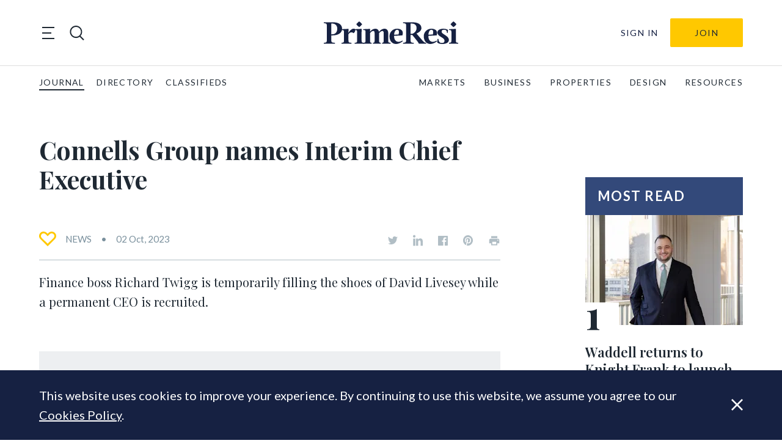

--- FILE ---
content_type: text/html; charset=UTF-8
request_url: https://primeresi.com/connells-group-names-interim-chief-executive/
body_size: 29265
content:
<!doctype html>
<html lang="en-GB">
<head>
    <meta charset="utf-8">
    <meta http-equiv="x-ua-compatible" content="ie=edge">
<script type="text/javascript">
/* <![CDATA[ */
var gform;gform||(document.addEventListener("gform_main_scripts_loaded",function(){gform.scriptsLoaded=!0}),document.addEventListener("gform/theme/scripts_loaded",function(){gform.themeScriptsLoaded=!0}),window.addEventListener("DOMContentLoaded",function(){gform.domLoaded=!0}),gform={domLoaded:!1,scriptsLoaded:!1,themeScriptsLoaded:!1,isFormEditor:()=>"function"==typeof InitializeEditor,callIfLoaded:function(o){return!(!gform.domLoaded||!gform.scriptsLoaded||!gform.themeScriptsLoaded&&!gform.isFormEditor()||(gform.isFormEditor()&&console.warn("The use of gform.initializeOnLoaded() is deprecated in the form editor context and will be removed in Gravity Forms 3.1."),o(),0))},initializeOnLoaded:function(o){gform.callIfLoaded(o)||(document.addEventListener("gform_main_scripts_loaded",()=>{gform.scriptsLoaded=!0,gform.callIfLoaded(o)}),document.addEventListener("gform/theme/scripts_loaded",()=>{gform.themeScriptsLoaded=!0,gform.callIfLoaded(o)}),window.addEventListener("DOMContentLoaded",()=>{gform.domLoaded=!0,gform.callIfLoaded(o)}))},hooks:{action:{},filter:{}},addAction:function(o,r,e,t){gform.addHook("action",o,r,e,t)},addFilter:function(o,r,e,t){gform.addHook("filter",o,r,e,t)},doAction:function(o){gform.doHook("action",o,arguments)},applyFilters:function(o){return gform.doHook("filter",o,arguments)},removeAction:function(o,r){gform.removeHook("action",o,r)},removeFilter:function(o,r,e){gform.removeHook("filter",o,r,e)},addHook:function(o,r,e,t,n){null==gform.hooks[o][r]&&(gform.hooks[o][r]=[]);var d=gform.hooks[o][r];null==n&&(n=r+"_"+d.length),gform.hooks[o][r].push({tag:n,callable:e,priority:t=null==t?10:t})},doHook:function(r,o,e){var t;if(e=Array.prototype.slice.call(e,1),null!=gform.hooks[r][o]&&((o=gform.hooks[r][o]).sort(function(o,r){return o.priority-r.priority}),o.forEach(function(o){"function"!=typeof(t=o.callable)&&(t=window[t]),"action"==r?t.apply(null,e):e[0]=t.apply(null,e)})),"filter"==r)return e[0]},removeHook:function(o,r,t,n){var e;null!=gform.hooks[o][r]&&(e=(e=gform.hooks[o][r]).filter(function(o,r,e){return!!(null!=n&&n!=o.tag||null!=t&&t!=o.priority)}),gform.hooks[o][r]=e)}});
/* ]]> */
</script>

    <meta name="viewport" content="width=device-width, initial-scale=1, shrink-to-fit=no">

    <title>Connells Group names Interim Chief Executive &#x2d; PrimeResi</title>

<!-- The SEO Framework by Sybre Waaijer -->
<meta name="robots" content="max-snippet:-1,max-image-preview:standard,max-video-preview:-1" />
<link rel="canonical" href="https://primeresi.com/connells-group-names-interim-chief-executive/" />
<meta name="description" content="Connells Group, which owns estate agency brands including Hamptons, has appointed an Interim Chief Executive to temporarily fill the shoes of retiring David&#8230;" />
<meta property="og:type" content="article" />
<meta property="og:locale" content="en_GB" />
<meta property="og:site_name" content="PrimeResi" />
<meta property="og:title" content="Connells Group names Interim Chief Executive" />
<meta property="og:description" content="Connells Group, which owns estate agency brands including Hamptons, has appointed an Interim Chief Executive to temporarily fill the shoes of retiring David Livesey. Richard Twigg steps up from Group&#8230;" />
<meta property="og:url" content="https://primeresi.com/connells-group-names-interim-chief-executive/" />
<meta property="og:image" content="https://standfirst-primeresi-production.imgix.net/uploads/2023/10/Richard_Twigg.webp?fit=crop&amp;crop=faces,entropy&amp;q=45&amp;auto=compress,format&amp;w=297&amp;h=292" />
<meta property="og:image:width" content="297" />
<meta property="og:image:height" content="292" />
<meta property="article:published_time" content="2023-10-02T05:15:19+00:00" />
<meta property="article:modified_time" content="2023-10-02T05:26:46+00:00" />
<meta name="twitter:card" content="summary_large_image" />
<meta name="twitter:title" content="Connells Group names Interim Chief Executive" />
<meta name="twitter:description" content="Connells Group, which owns estate agency brands including Hamptons, has appointed an Interim Chief Executive to temporarily fill the shoes of retiring David Livesey. Richard Twigg steps up from Group&#8230;" />
<meta name="twitter:image" content="https://standfirst-primeresi-production.imgix.net/uploads/2023/10/Richard_Twigg.webp?fit=crop&amp;crop=faces,entropy&amp;q=45&amp;auto=compress,format&amp;w=297&amp;h=292" />
<script type="application/ld+json">{"@context":"https://schema.org","@graph":[{"@type":"WebSite","@id":"https://primeresi.com/#/schema/WebSite","url":"https://primeresi.com/","name":"PrimeResi","description":"Journal of Luxury Property","inLanguage":"en-GB","potentialAction":{"@type":"SearchAction","target":{"@type":"EntryPoint","urlTemplate":"https://primeresi.com/search/{search_term_string}/"},"query-input":"required name=search_term_string"},"publisher":{"@type":"Organization","@id":"https://primeresi.com/#/schema/Organization","name":"PrimeResi","url":"https://primeresi.com/","logo":{"@type":"ImageObject","url":"https://standfirst-primeresi-production.imgix.net/uploads/2022/08/cropped-cropped-PrimeResi-logo-2021-blue-icon.png?fit=crop&crop=faces,entropy&q=45&auto=compress,format&w=248&h=248","contentUrl":"https://standfirst-primeresi-production.imgix.net/uploads/2022/08/cropped-cropped-PrimeResi-logo-2021-blue-icon.png?fit=crop&crop=faces,entropy&q=45&auto=compress,format&w=248&h=248","width":248,"height":248,"contentSize":"9070"}}},{"@type":"WebPage","@id":"https://primeresi.com/connells-group-names-interim-chief-executive/","url":"https://primeresi.com/connells-group-names-interim-chief-executive/","name":"Connells Group names Interim Chief Executive &#x2d; PrimeResi","description":"Connells Group, which owns estate agency brands including Hamptons, has appointed an Interim Chief Executive to temporarily fill the shoes of retiring David&#8230;","inLanguage":"en-GB","isPartOf":{"@id":"https://primeresi.com/#/schema/WebSite"},"breadcrumb":{"@type":"BreadcrumbList","@id":"https://primeresi.com/#/schema/BreadcrumbList","itemListElement":[{"@type":"ListItem","position":1,"item":"https://primeresi.com/","name":"PrimeResi"},{"@type":"ListItem","position":2,"item":"https://primeresi.com/category/business-people/","name":"Category: Business &amp; People"},{"@type":"ListItem","position":3,"item":"https://primeresi.com/category/business-people/people/","name":"Category: People"},{"@type":"ListItem","position":4,"name":"Connells Group names Interim Chief Executive"}]},"potentialAction":{"@type":"ReadAction","target":"https://primeresi.com/connells-group-names-interim-chief-executive/"},"datePublished":"2023-10-02T05:15:19+00:00","dateModified":"2023-10-02T05:26:46+00:00","author":{"@type":"Person","@id":"https://primeresi.com/#/schema/Person/9a5d539a3d174b55a56ed8c38807e958","name":"PrimeResi","description":"Publisher of PrimeResi."}}]}</script>
<!-- / The SEO Framework by Sybre Waaijer | 6.12ms meta | 0.06ms boot -->

<link rel='dns-prefetch' href='//www.googletagmanager.com' />
<link rel='dns-prefetch' href='//fonts.googleapis.com' />
<link rel='dns-prefetch' href='//d2xfhajothdixd.cloudfront.net' />
<link rel="stylesheet" href="https://primeresi.com/content/plugins/memberpress/css/ui/theme.css?ver=1.11.12"><link rel="stylesheet" href="https://primeresi.com/standfirst/wp-includes/css/dashicons.min.css?ver=6.8.1"><link rel="stylesheet" href="https://primeresi.com/content/plugins/memberpress/css/ui/login.css?ver=1.11.12"><style id='classic-theme-styles-inline-css' type='text/css'>
/*! This file is auto-generated */
.wp-block-button__link{color:#fff;background-color:#32373c;border-radius:9999px;box-shadow:none;text-decoration:none;padding:calc(.667em + 2px) calc(1.333em + 2px);font-size:1.125em}.wp-block-file__button{background:#32373c;color:#fff;text-decoration:none}
</style>
<link rel="stylesheet" href="https://primeresi.com/content/mu-plugins/elasticpress/dist/css/related-posts-block-styles.min.css?ver=3.6.6"><style id='global-styles-inline-css' type='text/css'>
:root{--wp--preset--aspect-ratio--square: 1;--wp--preset--aspect-ratio--4-3: 4/3;--wp--preset--aspect-ratio--3-4: 3/4;--wp--preset--aspect-ratio--3-2: 3/2;--wp--preset--aspect-ratio--2-3: 2/3;--wp--preset--aspect-ratio--16-9: 16/9;--wp--preset--aspect-ratio--9-16: 9/16;--wp--preset--color--black: #000000;--wp--preset--color--cyan-bluish-gray: #abb8c3;--wp--preset--color--white: #ffffff;--wp--preset--color--pale-pink: #f78da7;--wp--preset--color--vivid-red: #cf2e2e;--wp--preset--color--luminous-vivid-orange: #ff6900;--wp--preset--color--luminous-vivid-amber: #fcb900;--wp--preset--color--light-green-cyan: #7bdcb5;--wp--preset--color--vivid-green-cyan: #00d084;--wp--preset--color--pale-cyan-blue: #8ed1fc;--wp--preset--color--vivid-cyan-blue: #0693e3;--wp--preset--color--vivid-purple: #9b51e0;--wp--preset--gradient--vivid-cyan-blue-to-vivid-purple: linear-gradient(135deg,rgba(6,147,227,1) 0%,rgb(155,81,224) 100%);--wp--preset--gradient--light-green-cyan-to-vivid-green-cyan: linear-gradient(135deg,rgb(122,220,180) 0%,rgb(0,208,130) 100%);--wp--preset--gradient--luminous-vivid-amber-to-luminous-vivid-orange: linear-gradient(135deg,rgba(252,185,0,1) 0%,rgba(255,105,0,1) 100%);--wp--preset--gradient--luminous-vivid-orange-to-vivid-red: linear-gradient(135deg,rgba(255,105,0,1) 0%,rgb(207,46,46) 100%);--wp--preset--gradient--very-light-gray-to-cyan-bluish-gray: linear-gradient(135deg,rgb(238,238,238) 0%,rgb(169,184,195) 100%);--wp--preset--gradient--cool-to-warm-spectrum: linear-gradient(135deg,rgb(74,234,220) 0%,rgb(151,120,209) 20%,rgb(207,42,186) 40%,rgb(238,44,130) 60%,rgb(251,105,98) 80%,rgb(254,248,76) 100%);--wp--preset--gradient--blush-light-purple: linear-gradient(135deg,rgb(255,206,236) 0%,rgb(152,150,240) 100%);--wp--preset--gradient--blush-bordeaux: linear-gradient(135deg,rgb(254,205,165) 0%,rgb(254,45,45) 50%,rgb(107,0,62) 100%);--wp--preset--gradient--luminous-dusk: linear-gradient(135deg,rgb(255,203,112) 0%,rgb(199,81,192) 50%,rgb(65,88,208) 100%);--wp--preset--gradient--pale-ocean: linear-gradient(135deg,rgb(255,245,203) 0%,rgb(182,227,212) 50%,rgb(51,167,181) 100%);--wp--preset--gradient--electric-grass: linear-gradient(135deg,rgb(202,248,128) 0%,rgb(113,206,126) 100%);--wp--preset--gradient--midnight: linear-gradient(135deg,rgb(2,3,129) 0%,rgb(40,116,252) 100%);--wp--preset--font-size--small: 13px;--wp--preset--font-size--medium: 20px;--wp--preset--font-size--large: 36px;--wp--preset--font-size--x-large: 42px;--wp--preset--spacing--20: 0.44rem;--wp--preset--spacing--30: 0.67rem;--wp--preset--spacing--40: 1rem;--wp--preset--spacing--50: 1.5rem;--wp--preset--spacing--60: 2.25rem;--wp--preset--spacing--70: 3.38rem;--wp--preset--spacing--80: 5.06rem;--wp--preset--shadow--natural: 6px 6px 9px rgba(0, 0, 0, 0.2);--wp--preset--shadow--deep: 12px 12px 50px rgba(0, 0, 0, 0.4);--wp--preset--shadow--sharp: 6px 6px 0px rgba(0, 0, 0, 0.2);--wp--preset--shadow--outlined: 6px 6px 0px -3px rgba(255, 255, 255, 1), 6px 6px rgba(0, 0, 0, 1);--wp--preset--shadow--crisp: 6px 6px 0px rgba(0, 0, 0, 1);}:where(.is-layout-flex){gap: 0.5em;}:where(.is-layout-grid){gap: 0.5em;}body .is-layout-flex{display: flex;}.is-layout-flex{flex-wrap: wrap;align-items: center;}.is-layout-flex > :is(*, div){margin: 0;}body .is-layout-grid{display: grid;}.is-layout-grid > :is(*, div){margin: 0;}:where(.wp-block-columns.is-layout-flex){gap: 2em;}:where(.wp-block-columns.is-layout-grid){gap: 2em;}:where(.wp-block-post-template.is-layout-flex){gap: 1.25em;}:where(.wp-block-post-template.is-layout-grid){gap: 1.25em;}.has-black-color{color: var(--wp--preset--color--black) !important;}.has-cyan-bluish-gray-color{color: var(--wp--preset--color--cyan-bluish-gray) !important;}.has-white-color{color: var(--wp--preset--color--white) !important;}.has-pale-pink-color{color: var(--wp--preset--color--pale-pink) !important;}.has-vivid-red-color{color: var(--wp--preset--color--vivid-red) !important;}.has-luminous-vivid-orange-color{color: var(--wp--preset--color--luminous-vivid-orange) !important;}.has-luminous-vivid-amber-color{color: var(--wp--preset--color--luminous-vivid-amber) !important;}.has-light-green-cyan-color{color: var(--wp--preset--color--light-green-cyan) !important;}.has-vivid-green-cyan-color{color: var(--wp--preset--color--vivid-green-cyan) !important;}.has-pale-cyan-blue-color{color: var(--wp--preset--color--pale-cyan-blue) !important;}.has-vivid-cyan-blue-color{color: var(--wp--preset--color--vivid-cyan-blue) !important;}.has-vivid-purple-color{color: var(--wp--preset--color--vivid-purple) !important;}.has-black-background-color{background-color: var(--wp--preset--color--black) !important;}.has-cyan-bluish-gray-background-color{background-color: var(--wp--preset--color--cyan-bluish-gray) !important;}.has-white-background-color{background-color: var(--wp--preset--color--white) !important;}.has-pale-pink-background-color{background-color: var(--wp--preset--color--pale-pink) !important;}.has-vivid-red-background-color{background-color: var(--wp--preset--color--vivid-red) !important;}.has-luminous-vivid-orange-background-color{background-color: var(--wp--preset--color--luminous-vivid-orange) !important;}.has-luminous-vivid-amber-background-color{background-color: var(--wp--preset--color--luminous-vivid-amber) !important;}.has-light-green-cyan-background-color{background-color: var(--wp--preset--color--light-green-cyan) !important;}.has-vivid-green-cyan-background-color{background-color: var(--wp--preset--color--vivid-green-cyan) !important;}.has-pale-cyan-blue-background-color{background-color: var(--wp--preset--color--pale-cyan-blue) !important;}.has-vivid-cyan-blue-background-color{background-color: var(--wp--preset--color--vivid-cyan-blue) !important;}.has-vivid-purple-background-color{background-color: var(--wp--preset--color--vivid-purple) !important;}.has-black-border-color{border-color: var(--wp--preset--color--black) !important;}.has-cyan-bluish-gray-border-color{border-color: var(--wp--preset--color--cyan-bluish-gray) !important;}.has-white-border-color{border-color: var(--wp--preset--color--white) !important;}.has-pale-pink-border-color{border-color: var(--wp--preset--color--pale-pink) !important;}.has-vivid-red-border-color{border-color: var(--wp--preset--color--vivid-red) !important;}.has-luminous-vivid-orange-border-color{border-color: var(--wp--preset--color--luminous-vivid-orange) !important;}.has-luminous-vivid-amber-border-color{border-color: var(--wp--preset--color--luminous-vivid-amber) !important;}.has-light-green-cyan-border-color{border-color: var(--wp--preset--color--light-green-cyan) !important;}.has-vivid-green-cyan-border-color{border-color: var(--wp--preset--color--vivid-green-cyan) !important;}.has-pale-cyan-blue-border-color{border-color: var(--wp--preset--color--pale-cyan-blue) !important;}.has-vivid-cyan-blue-border-color{border-color: var(--wp--preset--color--vivid-cyan-blue) !important;}.has-vivid-purple-border-color{border-color: var(--wp--preset--color--vivid-purple) !important;}.has-vivid-cyan-blue-to-vivid-purple-gradient-background{background: var(--wp--preset--gradient--vivid-cyan-blue-to-vivid-purple) !important;}.has-light-green-cyan-to-vivid-green-cyan-gradient-background{background: var(--wp--preset--gradient--light-green-cyan-to-vivid-green-cyan) !important;}.has-luminous-vivid-amber-to-luminous-vivid-orange-gradient-background{background: var(--wp--preset--gradient--luminous-vivid-amber-to-luminous-vivid-orange) !important;}.has-luminous-vivid-orange-to-vivid-red-gradient-background{background: var(--wp--preset--gradient--luminous-vivid-orange-to-vivid-red) !important;}.has-very-light-gray-to-cyan-bluish-gray-gradient-background{background: var(--wp--preset--gradient--very-light-gray-to-cyan-bluish-gray) !important;}.has-cool-to-warm-spectrum-gradient-background{background: var(--wp--preset--gradient--cool-to-warm-spectrum) !important;}.has-blush-light-purple-gradient-background{background: var(--wp--preset--gradient--blush-light-purple) !important;}.has-blush-bordeaux-gradient-background{background: var(--wp--preset--gradient--blush-bordeaux) !important;}.has-luminous-dusk-gradient-background{background: var(--wp--preset--gradient--luminous-dusk) !important;}.has-pale-ocean-gradient-background{background: var(--wp--preset--gradient--pale-ocean) !important;}.has-electric-grass-gradient-background{background: var(--wp--preset--gradient--electric-grass) !important;}.has-midnight-gradient-background{background: var(--wp--preset--gradient--midnight) !important;}.has-small-font-size{font-size: var(--wp--preset--font-size--small) !important;}.has-medium-font-size{font-size: var(--wp--preset--font-size--medium) !important;}.has-large-font-size{font-size: var(--wp--preset--font-size--large) !important;}.has-x-large-font-size{font-size: var(--wp--preset--font-size--x-large) !important;}
:where(.wp-block-post-template.is-layout-flex){gap: 1.25em;}:where(.wp-block-post-template.is-layout-grid){gap: 1.25em;}
:where(.wp-block-columns.is-layout-flex){gap: 2em;}:where(.wp-block-columns.is-layout-grid){gap: 2em;}
:root :where(.wp-block-pullquote){font-size: 1.5em;line-height: 1.6;}
</style>
<style id='akismet-widget-style-inline-css' type='text/css'>

			.a-stats {
				--akismet-color-mid-green: #357b49;
				--akismet-color-white: #fff;
				--akismet-color-light-grey: #f6f7f7;

				max-width: 350px;
				width: auto;
			}

			.a-stats * {
				all: unset;
				box-sizing: border-box;
			}

			.a-stats strong {
				font-weight: 600;
			}

			.a-stats a.a-stats__link,
			.a-stats a.a-stats__link:visited,
			.a-stats a.a-stats__link:active {
				background: var(--akismet-color-mid-green);
				border: none;
				box-shadow: none;
				border-radius: 8px;
				color: var(--akismet-color-white);
				cursor: pointer;
				display: block;
				font-family: -apple-system, BlinkMacSystemFont, 'Segoe UI', 'Roboto', 'Oxygen-Sans', 'Ubuntu', 'Cantarell', 'Helvetica Neue', sans-serif;
				font-weight: 500;
				padding: 12px;
				text-align: center;
				text-decoration: none;
				transition: all 0.2s ease;
			}

			/* Extra specificity to deal with TwentyTwentyOne focus style */
			.widget .a-stats a.a-stats__link:focus {
				background: var(--akismet-color-mid-green);
				color: var(--akismet-color-white);
				text-decoration: none;
			}

			.a-stats a.a-stats__link:hover {
				filter: brightness(110%);
				box-shadow: 0 4px 12px rgba(0, 0, 0, 0.06), 0 0 2px rgba(0, 0, 0, 0.16);
			}

			.a-stats .count {
				color: var(--akismet-color-white);
				display: block;
				font-size: 1.5em;
				line-height: 1.4;
				padding: 0 13px;
				white-space: nowrap;
			}
		
</style>
<link rel="stylesheet" href="https://primeresi.com/content/mu-plugins/custom-search/dist/css/search-styles.css?id=b67166a4a5d9fc103b83bde9828d0197"><link rel="stylesheet" href="https://primeresi.com/content/themes/primeresi.com/dist/css/main.css?id=2173e1af4c4cf2aeba1be4c72692e1c7"><link rel="stylesheet" href="https://fonts.googleapis.com/css2?family=Lato:ital,wght@0,100;0,300;0,400;0,700;0,900;1,100;1,300;1,400;1,700;1,900&amp;family=Playfair+Display:ital,wght@0,400;0,600;0,700;1,400;1,600;1,700&amp;display=swap"><script src="https://primeresi.com/standfirst/wp-includes/js/jquery/jquery.min.js?ver=3.7.1"></script><script src="https://primeresi.com/standfirst/wp-includes/js/jquery/jquery-migrate.min.js?ver=3.4.1"></script><script src="https://primeresi.com/standfirst/wp-includes/js/underscore.min.js?ver=1.13.7"></script><script src="https://primeresi.com/standfirst/wp-includes/js/dist/hooks.min.js?ver=4d63a3d491d11ffd8ac6"></script><script src="https://primeresi.com/standfirst/wp-includes/js/dist/i18n.min.js?ver=5e580eb46a90c2b997e6"></script><script>
/* <![CDATA[ */
wp.i18n.setLocaleData( { 'text direction\u0004ltr': [ 'ltr' ] } );
/* ]]> */
</script><script src="https://primeresi.com/content/plugins/memberpress/js/login.js?ver=1.11.12"></script>
<!-- Google tag (gtag.js) snippet added by Site Kit -->

<!-- Google Analytics snippet added by Site Kit -->
<script src="https://www.googletagmanager.com/gtag/js?id=G-56M43PTRX5" async></script><script>
/* <![CDATA[ */
window.dataLayer = window.dataLayer || [];function gtag(){dataLayer.push(arguments);}
gtag("set","linker",{"domains":["primeresi.com"]});
gtag("js", new Date());
gtag("set", "developer_id.dZTNiMT", true);
gtag("config", "G-56M43PTRX5");
/* ]]> */
</script>
<!-- End Google tag (gtag.js) snippet added by Site Kit -->
<meta name="generator" content="Site Kit by Google 1.155.0" /><script>
      (function(s,o,i,l){s.ga=function(){s.ga.q.push(arguments);if(o['log'])o.log(i+l.call(arguments))}
    s.ga.q=[];s.ga.l=+new Date;}(window,console,'Google Analytics: ',[].slice))
    ga('create','','auto');
    ga('set','anonymizeIp',true);  ga('set','transport','beacon');ga('send','pageview');
</script>
<meta name="google-site-verification" content="OpqGRddicJXMduHLw87_gkHNcJCy9_uNlAkwv2hbZdI"><link rel="icon" href="https://standfirst-primeresi-production.imgix.net/uploads/2022/08/cropped-PrimeResi-logo-2021-blue-icon.png?fit=crop&#038;crop=faces,entropy&#038;q=45&#038;auto=compress,format&#038;w=32&#038;h=32" sizes="32x32">
<link rel="icon" href="https://standfirst-primeresi-production.imgix.net/uploads/2022/08/cropped-PrimeResi-logo-2021-blue-icon.png?fit=crop&#038;crop=faces,entropy&#038;q=45&#038;auto=compress,format&#038;w=192&#038;h=192" sizes="192x192">
<link rel="apple-touch-icon" href="https://standfirst-primeresi-production.imgix.net/uploads/2022/08/cropped-PrimeResi-logo-2021-blue-icon.png?fit=crop&#038;crop=faces,entropy&#038;q=45&#038;auto=compress,format&#038;w=180&#038;h=180">
<meta name="msapplication-TileImage" content="https://standfirst-primeresi-production.imgix.net/uploads/2022/08/cropped-PrimeResi-logo-2021-blue-icon.png?fit=crop&#038;crop=faces,entropy&#038;q=45&#038;auto=compress,format&#038;w=270&#038;h=270">
</head>
<body class="wp-singular post-template-default single single-post postid-185379 single-format-standard wp-custom-logo wp-theme-base wp-child-theme-primeresicom connells-group-names-interim-chief-executive" itemscope itemtype="http://schema.org/WebPage">

<header class="sf-header sf-header--global" role="banner" itemscope itemtype="http://schema.org/WPHeader">
    <div class="sf-header__container sf-header__container--upper">
        <div class="sf-header__toggles">
            <div class="sf-mega-menu-toggle">
    <button class="sf-mega-menu-toggle__button" type="button">
        <span class="sf-mega-menu-toggle__line"></span>
        <span class="sf-mega-menu-toggle__line"></span>
        <span class="sf-mega-menu-toggle__line"></span>
    </button>
</div>
            <div class="sf-header-search-toggle sf-header-search-toggle--open">
    <a href="#" class="sf-header-search-toggle-link" aria-label="search"><?xml version="1.0" encoding="utf-8"?>
<!-- Generator: Adobe Illustrator 26.1.0, SVG Export Plug-In . SVG Version: 6.00 Build 0)  -->
<svg version="1.1" id="Layer_1" xmlns="http://www.w3.org/2000/svg" xmlns:xlink="http://www.w3.org/1999/xlink" x="0px" y="0px"
	 viewBox="0 0 28.3 28.3" style="enable-background:new 0 0 28.3 28.3;" xml:space="preserve">
<style type="text/css">
	.st0{fill:#1F2933;}
</style>
<path class="st0" d="M21,19.8c4.2-4.6,4.1-11.8-0.4-16.3C16-1.2,8.5-1.2,3.9,3.5c-4.6,4.6-4.6,12.1,0,16.8
	c4.2,4.2,10.8,4.6,15.4,1.2l6.9,6.9l1.7-1.7L21,19.8z M5.6,18.6c-3.7-3.7-3.7-9.7,0-13.4c3.7-3.7,9.7-3.7,13.4,0
	c3.7,3.7,3.7,9.7,0,13.4S9.2,22.3,5.6,18.6z"/>
</svg>
</a>
</div>
        </div>

        <div class="sf-logo">
    <a class="sf-logo__link" href="https://primeresi.com/" rel="home">
        <svg id="f06cf2b5-942e-40a7-9b95-2fbcb23704b4" data-name="Layer 1" xmlns="http://www.w3.org/2000/svg" xmlns:xlink="http://www.w3.org/1999/xlink" viewBox="0 0 191.63 32.83">
  <defs>
    <clipPath id="ff81b6d4-7821-4336-8292-099a1a23198b">
      <rect width="191.63" height="32.83" fill="none"/>
    </clipPath>
  </defs>
  <g clip-path="url(#ff81b6d4-7821-4336-8292-099a1a23198b)">
    <path d="M10.69,20.36v6.79c0,3,.4,3.86,5.15,3.86v1.37H0V31c4.17,0,4.3-1.25,4.3-3.86V6.57c0-2.62,0-3.9-4.3-3.9V1.33H13.53c6.92,0,12.46,2.84,12.55,9.27.09,5.73-4.92,9.76-14.06,9.76Zm0-1.6H12c3.29,0,7.19-2,7.19-8.16C19.21,5,15.39,3.15,12,3.15H10.69Z" fill="#162142"/>
    <path d="M39.39,32.38H25.33V31c3.15,0,3.42-.71,3.42-3.6V16.1c0-2.88-.18-3.59-3.33-3.59v-1.2l9.8-.44-.09,5.72c2.22-3.86,5.72-6.57,8.3-5.94s1.69,4.3-1,6.56c-1.29-1.29-4.7-2.66-7.27,1.51v8.69c0,2.89.22,3.6,4.25,3.6Z" fill="#162142"/>
    <path d="M57.18,32.38H44.09V31c3.15,0,3.42-.71,3.42-3.6V16.1c0-2.88-.18-3.59-3.33-3.59v-1.2l9.8-.45-.09,4.57v12c0,2.89.23,3.6,3.29,3.6ZM46.27,4.17A19.81,19.81,0,0,1,50.48,0a19.59,19.59,0,0,1,4.21,4.17,18.72,18.72,0,0,1-4.21,4.17,17.92,17.92,0,0,1-4.21-4.17" fill="#162142"/>
    <path d="M81.27,32.38H70.13V31c2.13,0,2.31-.71,2.31-3.6V16.94c0-2.17-.75-3.1-1.91-3.1-1.33,0-3.1,1.24-4.61,3.19V27.41c0,2.89.18,3.6,2.31,3.6v1.37H56.12V31c3.15,0,3.41-.71,3.41-3.6V16.1c0-2.88-.17-3.59-3.32-3.59v-1.2l9.8-.44L65.92,15a9.9,9.9,0,0,1,7.8-4.35c2.62,0,4.48,1.73,5,4.53,1.64-2.22,4.48-4.53,8-4.53,3.1,0,5.1,2.44,5.1,6V27.42c0,2.88.26,3.59,3.41,3.59v1.38H83.08V31c2.09,0,2.31-.71,2.31-3.59V17c0-2.18-.75-3.1-1.91-3.1s-3.1,1.28-4.65,3.14V27.41c0,2.89.22,3.6,2.44,3.6Z" fill="#162142"/>
    <path d="M112.05,20.36,100.21,21c-.14,7.63,4.92,11.13,11.8,6.83l.62,1c-9.72,7.81-18.94,3.46-18.94-7.19a10.77,10.77,0,0,1,10.56-11h.35c3.9,0,10,1.87,7.45,9.72m-11.8-1,6.26-.35c1.06-2.93,1.06-6.92-1.91-6.92-2.57,0-4.17,3.55-4.35,7.27" fill="#162142"/>
    <path d="M132.15,17.61,141,28.21c2,2.44,3.24,2.8,4.83,2.8v1.37H135.56A22.64,22.64,0,0,0,132.77,28l-6.53-8.21h-2.48v7.41c0,3,.4,3.86,4.53,3.86v1.37H113.07V31c4.17,0,4.3-1.25,4.3-3.86V6.57c0-2.62,0-3.9-4.3-3.9V1.33H126.6c7.59,0,12.56,2.84,12.56,8.43,0,3.19-2.62,6-7,7.85m-8.39.45h2.4c3.6-1.42,6.12-4.48,6.12-8.39,0-4.48-2.88-6.52-7.23-6.52h-1.29Z" fill="#162142"/>
    <path d="M160.94,20.36,149.09,21c-.13,7.63,4.93,11.13,11.8,6.83l.62,1c-9.71,7.81-18.94,3.46-18.94-7.19a10.79,10.79,0,0,1,10.56-11h.35c3.9,0,10,1.87,7.46,9.72m-11.8-1,6.25-.35c1.07-2.93,1.07-6.92-1.91-6.92-2.57,0-4.17,3.55-4.34,7.27" fill="#162142"/>
    <path d="M175.53,16.64c.27-3.86-2.26-4.53-4.21-4.53A3.07,3.07,0,0,0,168,15v0c0,3.82,10.38,5.64,10.38,11.94,0,4.39-5.06,5.9-9.5,5.9-2.84,0-5.68-.71-7.1-2.09l.31-5.14h1.38c.18,4.57,2.44,5.76,5,5.76a3.49,3.49,0,0,0,3.68-3.31V28c0-4.66-10.2-5.94-10.2-11.8,0-3.9,4.34-5.54,8.56-5.54a12.44,12.44,0,0,1,6.56,1.64l-.26,4.35Z" fill="#162142"/>
    <path d="M191.63,32.38H178.55V31c3.15,0,3.41-.71,3.41-3.6V16.1c0-2.88-.17-3.59-3.32-3.59v-1.2l9.8-.45-.09,4.57v12c0,2.89.22,3.6,3.28,3.6ZM180.72,4.17A19.63,19.63,0,0,1,184.94,0a20.05,20.05,0,0,1,4.21,4.17,19.14,19.14,0,0,1-4.21,4.17,18,18,0,0,1-4.22-4.17" fill="#162142"/>
  </g>
</svg>
    </a>
</div>

        <div
    class="sf-header-user-menu ">
    
        <a class="sf-header-user-menu__link " href="https://primeresi.com/login/?redirect_to=https%3A%2F%2Fprimeresi.com%2Fconnells-group-names-interim-chief-executive%2F">
            Sign In        </a>

        <div class="sf-header-user-menu__subscribe">
            <a class="header-subscribe" href="https://primeresi.com/join" title="Join">
    Join
</a>
        </div>

    
</div>
    </div>

    <div class="sf-header__container sf-header__container--lower">
        <nav class="sf-global-menu"><ul class="sf-global-menu__list sf-global-menu__list--depth-0"><li class="sf-global-menu__item sf-global-menu__item--depth-0"><a class="sf-global-menu__link sf-global-menu__link--depth-0" href="/">journal</a></li>
<li class="sf-global-menu__item sf-global-menu__item--depth-0"><a class="sf-global-menu__link sf-global-menu__link--depth-0" href="/directory">directory</a></li>
<li class="sf-global-menu__item sf-global-menu__item--depth-0"><a class="sf-global-menu__link sf-global-menu__link--depth-0" href="/classifieds">classifieds</a></li>
</ul></nav>            <nav class="sf-primary-menu" itemscope itemtype="https://schema.org/SiteNavigationElement">
        <ul class="sf-primary-menu__list sf-primary-menu__list--depth-0"><li class="sf-primary-menu__item sf-primary-menu__item--depth-0"><a class="sf-primary-menu__link sf-primary-menu__link--depth-0" href="https://primeresi.com/category/the-market/">MARKETS</a></li>
<li class="sf-primary-menu__item sf-primary-menu__item--depth-0"><a class="sf-primary-menu__link sf-primary-menu__link--depth-0" href="https://primeresi.com/category/business-people/">BUSINESS</a></li>
<li class="sf-primary-menu__item sf-primary-menu__item--depth-0"><a class="sf-primary-menu__link sf-primary-menu__link--depth-0" href="https://primeresi.com/category/properties/">PROPERTIES</a></li>
<li class="sf-primary-menu__item sf-primary-menu__item--depth-0"><a class="sf-primary-menu__link sf-primary-menu__link--depth-0" href="https://primeresi.com/category/design/">DESIGN</a></li>
<li class="sf-primary-menu__item sf-primary-menu__item--depth-0"><a class="sf-primary-menu__link sf-primary-menu__link--depth-0" href="https://primeresi.com/resources/">RESOURCES</a></li>
</ul>    </nav>
    </div>

        <nav class="sf-mega-menu" itemscope itemtype="https://schema.org/SiteNavigationElement">
        <div class="sf-mega-menu__menu-container">

            <button class="sf-mega-menu__close">
                <?xml version="1.0" encoding="UTF-8"?>
<svg id="uuid-8ee79e1b-61c9-487b-8173-23b80ca156ad" data-name="ac76517e-fc77-4dce-8f5c-b065d99a5448" xmlns="http://www.w3.org/2000/svg" viewBox="0 0 20.51 20.51">
  <polygon points="12.38 10.26 20.51 18.39 18.39 20.51 10.26 12.38 2.12 20.51 0 18.39 8.14 10.26 0 2.12 2.12 0 10.26 8.14 18.39 0 20.51 2.12 12.38 10.26" fill="#1f2933"/>
</svg>            </button>

            <div class="sf-mega-menu__mobile-buttons">
                <div class="sf-mega-menu__mobile-buttons-container">
                    <div
    class="sf-header-user-menu ">
    
        <a class="sf-header-user-menu__link " href="https://primeresi.com/login/?redirect_to=https%3A%2F%2Fprimeresi.com%2Fconnells-group-names-interim-chief-executive%2F">
            Sign In        </a>

        <div class="sf-header-user-menu__subscribe">
            <a class="header-subscribe" href="https://primeresi.com/join" title="Join">
    Join
</a>
        </div>

    
</div>
                    <div class="sf-header-search-toggle sf-header-search-toggle--open">
    <a href="#" class="sf-header-search-toggle-link" aria-label="search"><?xml version="1.0" encoding="utf-8"?>
<!-- Generator: Adobe Illustrator 26.1.0, SVG Export Plug-In . SVG Version: 6.00 Build 0)  -->
<svg version="1.1" id="Layer_1" xmlns="http://www.w3.org/2000/svg" xmlns:xlink="http://www.w3.org/1999/xlink" x="0px" y="0px"
	 viewBox="0 0 28.3 28.3" style="enable-background:new 0 0 28.3 28.3;" xml:space="preserve">
<style type="text/css">
	.st0{fill:#1F2933;}
</style>
<path class="st0" d="M21,19.8c4.2-4.6,4.1-11.8-0.4-16.3C16-1.2,8.5-1.2,3.9,3.5c-4.6,4.6-4.6,12.1,0,16.8
	c4.2,4.2,10.8,4.6,15.4,1.2l6.9,6.9l1.7-1.7L21,19.8z M5.6,18.6c-3.7-3.7-3.7-9.7,0-13.4c3.7-3.7,9.7-3.7,13.4,0
	c3.7,3.7,3.7,9.7,0,13.4S9.2,22.3,5.6,18.6z"/>
</svg>
</a>
</div>
                </div>
            </div>

            <ul class="sf-mega-menu__list sf-mega-menu__list--depth-0"><li class="sf-mega-menu__item sf-mega-menu__item--depth-0"><a class="sf-mega-menu__link sf-mega-menu__link--depth-0">QUICK LINKS</a>
<ul class="sf-mega-menu__list sf-mega-menu__list--depth-1">
	<li class="sf-mega-menu__item sf-mega-menu__item--depth-1"><a class="sf-mega-menu__link sf-mega-menu__link--depth-1" href="https://primeresi.com/">Front Page</a></li>
	<li class="sf-mega-menu__item sf-mega-menu__item--depth-1"><a class="sf-mega-menu__link sf-mega-menu__link--depth-1" href="https://primeresi.com/latest-articles/">Latest articles</a></li>
	<li class="sf-mega-menu__item sf-mega-menu__item--depth-1"><a class="sf-mega-menu__link sf-mega-menu__link--depth-1" href="https://directory.primeresi.com/companies">Find a company</a></li>
	<li class="sf-mega-menu__item sf-mega-menu__item--depth-1"><a class="sf-mega-menu__link sf-mega-menu__link--depth-1" href="https://directory.primeresi.com/properties">Property listings</a></li>
	<li class="sf-mega-menu__item sf-mega-menu__item--depth-1"><a class="sf-mega-menu__link sf-mega-menu__link--depth-1" href="https://directory.primeresi.com/jobs">Job listings</a></li>
</ul>
</li>
<li class="sf-mega-menu__item sf-mega-menu__item--depth-0"><a class="sf-mega-menu__link sf-mega-menu__link--depth-0" href="https://primeresi-directory.trystandfirst.com/dashboard">MY LINKS</a>
<ul class="sf-mega-menu__list sf-mega-menu__list--depth-1">
	<li class="sf-mega-menu__item sf-mega-menu__item--depth-1"><a class="sf-mega-menu__link sf-mega-menu__link--depth-1" href="https://primeresi.com/dashboard/">Personal Dashboard</a></li>
	<li class="sf-mega-menu__item sf-mega-menu__item--depth-1"><a class="sf-mega-menu__link sf-mega-menu__link--depth-1" href="https://directory.primeresi.com/dashboard">My Listings</a></li>
	<li class="sf-mega-menu__item sf-mega-menu__item--depth-1"><a class="sf-mega-menu__link sf-mega-menu__link--depth-1" href="http://eepurl.com/LD4AD">Newsletter preferences</a></li>
</ul>
</li>
<li class="sf-mega-menu__item sf-mega-menu__item--depth-0"><a class="sf-mega-menu__link sf-mega-menu__link--depth-0">JOURNAL</a>
<ul class="sf-mega-menu__list sf-mega-menu__list--depth-1">
	<li class="sf-mega-menu__item sf-mega-menu__item--depth-1"><a class="sf-mega-menu__link sf-mega-menu__link--depth-1" href="https://primeresi.com/format/news/">News</a></li>
	<li class="sf-mega-menu__item sf-mega-menu__item--depth-1"><a class="sf-mega-menu__link sf-mega-menu__link--depth-1" href="https://primeresi.com/format/feature/">Features</a></li>
	<li class="sf-mega-menu__item sf-mega-menu__item--depth-1"><a class="sf-mega-menu__link sf-mega-menu__link--depth-1" href="https://primeresi.com/format/view/">Opinions</a></li>
	<li class="sf-mega-menu__item sf-mega-menu__item--depth-1"><a class="sf-mega-menu__link sf-mega-menu__link--depth-1" href="https://primeresi.com/latest-articles/">Latest articles</a></li>
</ul>
</li>
<li class="sf-mega-menu__item sf-mega-menu__item--depth-0"><a class="sf-mega-menu__link sf-mega-menu__link--depth-0">CLASSIFIEDS</a>
<ul class="sf-mega-menu__list sf-mega-menu__list--depth-1">
	<li class="sf-mega-menu__item sf-mega-menu__item--depth-1"><a class="sf-mega-menu__link sf-mega-menu__link--depth-1" href="https://directory.primeresi.com/properties">Property listings</a></li>
	<li class="sf-mega-menu__item sf-mega-menu__item--depth-1"><a class="sf-mega-menu__link sf-mega-menu__link--depth-1" href="https://directory.primeresi.com/jobs">Job listings</a></li>
	<li class="sf-mega-menu__item sf-mega-menu__item--depth-1"><a class="sf-mega-menu__link sf-mega-menu__link--depth-1" href="https://primeresi.com/dashboard/">Manage my listings</a></li>
	<li class="sf-mega-menu__item sf-mega-menu__item--depth-1"><a class="sf-mega-menu__link sf-mega-menu__link--depth-1" href="https://directory.primeresi.com/properties/create">Create a property listing</a></li>
	<li class="sf-mega-menu__item sf-mega-menu__item--depth-1"><a class="sf-mega-menu__link sf-mega-menu__link--depth-1" href="https://directory.primeresi.com/jobs/create">Create a job listing</a></li>
</ul>
</li>
<li class="sf-mega-menu__item sf-mega-menu__item--depth-0"><a class="sf-mega-menu__link sf-mega-menu__link--depth-0" href="#">DIRECTORY</a>
<ul class="sf-mega-menu__list sf-mega-menu__list--depth-1">
	<li class="sf-mega-menu__item sf-mega-menu__item--depth-1"><a class="sf-mega-menu__link sf-mega-menu__link--depth-1" href="https://directory.primeresi.com/companies">Find a company</a></li>
	<li class="sf-mega-menu__item sf-mega-menu__item--depth-1"><a class="sf-mega-menu__link sf-mega-menu__link--depth-1" href="https://primeresi.com/dashboard/">Manage my company profile(s)</a></li>
	<li class="sf-mega-menu__item sf-mega-menu__item--depth-1"><a class="sf-mega-menu__link sf-mega-menu__link--depth-1" href="https://directory.primeresi.com/companies/create">Add a new company</a></li>
</ul>
</li>
<li class="sf-mega-menu__item sf-mega-menu__item--depth-0"><a class="sf-mega-menu__link sf-mega-menu__link--depth-0">OTHER STUFF</a>
<ul class="sf-mega-menu__list sf-mega-menu__list--depth-1">
	<li class="sf-mega-menu__item sf-mega-menu__item--depth-1"><a class="sf-mega-menu__link sf-mega-menu__link--depth-1" href="https://primeresi.com/join/">Membership benefits</a></li>
	<li class="sf-mega-menu__item sf-mega-menu__item--depth-1"><a class="sf-mega-menu__link sf-mega-menu__link--depth-1" href="https://primeresi.com/about-us/">About PrimeResi</a></li>
	<li class="sf-mega-menu__item sf-mega-menu__item--depth-1"><a class="sf-mega-menu__link sf-mega-menu__link--depth-1" href="https://primeresi.com/contributors/">Contributors</a></li>
	<li class="sf-mega-menu__item sf-mega-menu__item--depth-1"><a class="sf-mega-menu__link sf-mega-menu__link--depth-1" href="https://primeresi.com/contact-us/">Contact us</a></li>
</ul>
</li>
</ul>        </div>
    </nav>
    <div class="sf-header-search">
    <div class="sf-header-search__container">
        <button class="sf-header-search-toggle sf-header-search__close">
            <?xml version="1.0" encoding="UTF-8"?>
<svg id="uuid-8ee79e1b-61c9-487b-8173-23b80ca156ad" data-name="ac76517e-fc77-4dce-8f5c-b065d99a5448" xmlns="http://www.w3.org/2000/svg" viewBox="0 0 20.51 20.51">
  <polygon points="12.38 10.26 20.51 18.39 18.39 20.51 10.26 12.38 2.12 20.51 0 18.39 8.14 10.26 0 2.12 2.12 0 10.26 8.14 18.39 0 20.51 2.12 12.38 10.26" fill="#1f2933"/>
</svg>        </button>

                <div class="sf-header-search__form-container">
            <form class="sf-header-search__form" action="https://primeresi.com/" role="search"
                itemprop="potentialAction"
                itemscope itemtype="https://schema.org/SearchAction">
                <input id="header-search" class="sf-header-search__input" type="search" name="s"
                    value="" placeholder="Search PrimeResi.com"
                    itemprop="query-input">
            </form>
            

            <div class="sf-header-search__links">
                                        <a href="/?s=" class="sf-header-search__page-link">Click here for detailed search options, or:</a>
                                    <a class="sf-header-search__link" href="https://directory.primeresi.com/companies">
                        Search for a Company                    </a>
                                    <a class="sf-header-search__link" href="https://directory.primeresi.com/properties">
                        Search Property Listings                    </a>
                                    <a class="sf-header-search__link" href="https://directory.primeresi.com/jobs">
                        Search Job Listings                    </a>
                            </div>
        </div>
    </div>
</div>
</header>
<div class="sf-content" role="main" itemprop="mainContentOfPage">
    <div class="sf-content__container">
            <meta itemprop="url" content="https://primeresi.com/connells-group-names-interim-chief-executive/">

    
    <div class="sf-content__row sf-content__row--with-sidebar">

        <div class="sf-content__main sf-content__main--with-sidebar">
            <div class="sf-content__main-container">
                <div class="sf-article-header">
    <div class="sf-article-header__content">

        <div class="sf-article-header__title-container">
            <h1 class="sf-article-header__title" itemprop="headline name">
                Connells Group names Interim Chief Executive            </h1>
        </div>


        <div class="sf-article-header__row">

            <div class="sf-article-header__row-left">

                <button class="sf-favourite-button sf-favourite-button--not-favourited"
        data-post-id="185379"
        data-nonce="f1ce105e9b">
</button>

                                    <div class="sf-article-header__categories" itemprop="keywords">
                        <a class="sf-article-header__category" href="https://primeresi.com/format/news/" rel="category tag">News</a>                    </div>
                
                <time class="sf-article-header__date" datetime="2023-10-02T05:15:19+00:00" itemprop="datePublished">02 Oct, 2023</time>
                
            </div>

            <div class="sf-article-header__social">
                <div class="sf-sharing do-not-stick">

    <ul class="sf-sharing__list">
        <li class="sf-sharing__item sf-sharing__item--twitter">
            <a class="sf-sharing__link sf-sharing__link--twitter" aria-label="Primeresi on Twitter" target="_blank"
               href="https://twitter.com/intent/tweet?url=https://primeresi.com/connells-group-names-interim-chief-executive/">
                <svg xmlns="http://www.w3.org/2000/svg" width="28.125" height="23.868" viewBox="0 0 28.125 23.868">
  <path id="Path_535" data-name="Path 535" d="M28.073,6.581a11.308,11.308,0,0,1-3.3.947A6.029,6.029,0,0,0,27.292,4.2a11.632,11.632,0,0,1-3.667,1.448A5.631,5.631,0,0,0,19.417,3.74a5.894,5.894,0,0,0-5.758,6.015,6.3,6.3,0,0,0,.15,1.375A16.108,16.108,0,0,1,1.922,4.858,6.2,6.2,0,0,0,3.7,12.9a5.58,5.58,0,0,1-2.609-.75v.075a5.966,5.966,0,0,0,4.625,5.907,5.592,5.592,0,0,1-2.591.1,5.818,5.818,0,0,0,5.4,4.181,11.26,11.26,0,0,1-7.148,2.57A11.925,11.925,0,0,1,0,24.906a15.9,15.9,0,0,0,8.858,2.7c10.608,0,16.406-9.168,16.406-17.113,0-.25,0-.514-.017-.77a11.974,11.974,0,0,0,2.878-3.11Z" transform="translate(0 -3.74)" fill="#fff"/>
</svg>
            </a>
        </li>

        <li class="sf-sharing__item sf-sharing__item--linkedin">
            <a class="sf-sharing__link sf-sharing__link--linkedin" aria-label="Primeresi on Linkedin"
               href="https://www.linkedin.com/shareArticle?mini=true&url=https://primeresi.com/connells-group-names-interim-chief-executive/"
               target="_blank">
                <svg xmlns="http://www.w3.org/2000/svg" width="26.239" height="28.105" viewBox="0 0 26.239 28.105">
  <g id="Group_1750" data-name="Group 1750" transform="translate(-1031.881 -195)">
    <path id="Path_536" data-name="Path 536" d="M73.11,28.1H67.277V18.971c0-2.179-.045-4.982-3.038-4.982-3.04,0-3.5,2.375-3.5,4.821v9.3H54.914V9.32h5.6v2.56h.075A6.145,6.145,0,0,1,66.12,8.846c5.906,0,7,3.888,7,8.948V28.1Z" transform="translate(985 195)" fill="#fff"/>
    <path id="Path_537" data-name="Path 537" d="M50.25,6.75a3.375,3.375,0,1,1,.012,0Z" transform="translate(985 195)" fill="#fff"/>
    <rect id="Rectangle_805" data-name="Rectangle 805" width="5.846" height="18.785" transform="translate(1032.326 204.32)" fill="#fff"/>
  </g>
</svg>
            </a>
        </li>

        <li class="sf-sharing__item sf-sharing__item--facebook">
            <a class="sf-sharing__link sf-sharing__link--facebook" aria-label="Primeresi on Facebook"
               href="https://www.facebook.com/sharer.php?u=https://primeresi.com/connells-group-names-interim-chief-executive/" target="_blank">
                <svg id="efe2f6b4-68e1-45b6-872a-48cf3e8e59a7" data-name="Layer 1" xmlns="http://www.w3.org/2000/svg" viewBox="0 0 24 24">
  <path d="M22.67,0H1.32A1.32,1.32,0,0,0,0,1.33V22.68A1.32,1.32,0,0,0,1.32,24h11.5V14.71H9.69V11.08h3.13V8.41c0-3.1,1.89-4.79,4.66-4.79a23.5,23.5,0,0,1,2.79.15V7H18.36c-1.51,0-1.8.71-1.8,1.76v2.32h3.59l-.47,3.62H16.56V24h6.12A1.32,1.32,0,0,0,24,22.67V1.32A1.32,1.32,0,0,0,22.67,0Z" transform="translate(0)" fill="#fff"/>
</svg>
            </a>
        </li>

        <li class="sf-sharing__item sf-sharing__item--pinterest">
            <a class="sf-sharing__link sf-sharing__link--pinterest" aria-label="Primeresi on Pinterest" href="https://pinterest.com/pin/create/button/?url=https://primeresi.com/connells-group-names-interim-chief-executive/" target="_blank">
                <svg id="ad8c2056-e476-4fe9-9e45-187877eb9548" data-name="Layer 1" xmlns="http://www.w3.org/2000/svg" viewBox="0 0 28.01 28.08">
  <path id="b04380c8-b34c-4eec-add0-285865655da7" data-name="Path 577" d="M14,0A14,14,0,0,0,8.91,27.08a13.28,13.28,0,0,1,.05-4c.25-1.1,1.64-7,1.64-7A5.17,5.17,0,0,1,10.18,14c0-1.94,1.13-3.4,2.54-3.4a1.77,1.77,0,0,1,1.79,1.74h0a1.79,1.79,0,0,1,0,.23c0,1.2-.76,3-1.16,4.67a2.05,2.05,0,0,0,1.48,2.48,1.72,1.72,0,0,0,.6.05c2.49,0,4.41-2.62,4.41-6.41a5.53,5.53,0,0,0-5.36-5.7H14a6.07,6.07,0,0,0-6.32,5.81,2.44,2.44,0,0,0,0,.27,5.49,5.49,0,0,0,1,3.21.42.42,0,0,1,.1.4c-.1.44-.34,1.4-.39,1.59s-.2.32-.47.2c-1.74-.81-2.84-3.37-2.84-5.44,0-4.41,3.21-8.48,9.26-8.48,4.87,0,8.65,3.47,8.65,8.1,0,4.83-3.05,8.73-7.29,8.73a3.81,3.81,0,0,1-3.23-1.62l-.87,3.33a15.19,15.19,0,0,1-1.76,3.68A14,14,0,1,0,18.13.66,13.87,13.87,0,0,0,14,0Z" transform="translate(0 0)" fill="#fff"/>
</svg>
            </a>
        </li>
    </ul>

</div>

                <button class="sf-print-button" id="print" title="Print">
    <?xml version="1.0" encoding="utf-8"?>
<!-- Generator: Adobe Illustrator 26.0.3, SVG Export Plug-In . SVG Version: 6.00 Build 0)  -->
<svg version="1.1" id="Layer_1" xmlns="http://www.w3.org/2000/svg" xmlns:xlink="http://www.w3.org/1999/xlink" x="0px" y="0px"
	 viewBox="0 0 24 24" style="enable-background:new 0 0 24 24;" xml:space="preserve">
<path d="M19,8H5c-1.7,0-3,1.3-3,3v6h4v4h12v-4h4v-6C22,9.3,20.7,8,19,8z M16,19H8v-5h8V19z M19,12c-0.5,0-1-0.4-1-1s0.5-1,1-1
	s1,0.4,1,1S19.5,12,19,12z M18,3H6v4h12V3z"/>
</svg>
</button>

            </div>


        </div>

                    <h3 class="sf-article-header__standfirst">
                <p class="a">Finance boss Richard Twigg is temporarily filling the shoes of David Livesey while a permanent CEO is recruited.</p>            </h3>
        
        
    </div>

</div>                <div class="sf-article-content" itemprop="articleBody">
    <div class="sf-article-content__text" itemprop="text">
        <div class="mp_wrapper">
                <div class="mepr-unauthorized-message">
            <p>This content is available only to PrimeResi Members.</p>
        </div>
                <div class="mepr-unauthorized-message mepr-unauthorized-message--logged-out">
            <p>
                If you have a membership login below, otherwise <a href="https://primeresi.com/join">join Prime Resi</a> today for full access to the Journal of Luxury Property.
            </p>
        </div>
        <div class="mepr-login-form-wrap">
                            
<div class="mp_wrapper mp_login_form">
                    <!-- mp-login-form-start -->         <form name="mepr_loginform" id="mepr_loginform" class="mepr-form" action="https://primeresi.com/login/" method="post">
                        <div class="mp-form-row mepr_username">
                <div class="mp-form-label">
                                                            <label for="user_login">Username or E-mail</label>
                                    </div>
                <input type="text" name="log" id="user_login" value="" />
            </div>
            <div class="mp-form-row mepr_password">
                <div class="mp-form-label">
                    <label for="user_pass">Password</label>
                                        <div class="mp-hide-pw">
                        <input type="password" name="pwd" id="user_pass" value="" />
                        <button type="button" class="button mp-hide-pw hide-if-no-js" data-toggle="0" aria-label="Show password">
                            <span class="dashicons dashicons-visibility" aria-hidden="true"></span>
                        </button>
                    </div>
                </div>
            </div>
                        <div>
                <label><input name="rememberme" type="checkbox" id="rememberme" value="forever" /> Remember Me</label>
            </div>
            <div class="mp-spacer">&nbsp;</div>
            <div class="submit">
                <input type="submit" name="wp-submit" id="wp-submit" class="button-primary mepr-share-button " value="Log In" />
                <input type="hidden" name="redirect_to" value="/connells-group-names-interim-chief-executive/" />
                <input type="hidden" name="mepr_process_login_form" value="true" />
                <input type="hidden" name="mepr_is_login_page" value="false" />
            </div>
        </form>
        <div class="mp-spacer">&nbsp;</div>
        <div class="mepr-login-actions">
            <a href="https://primeresi.com/login/?action=forgot_password">Forgot Password</a>
        </div>
        <!-- mp-login-form-end --> 
    </div>
                    </div>
    </div>


            </div>
</div>
                <section class="sf-related">
    <h2 class="sf-widget__title"></h2>
    <div class="sf-cards sf-cards--3 sf-cards--related">
        <div class="sf-card " itemscope
     itemtype="http://schema.org/BlogPosting">

    <div class="sf-card__header">
        <a class="sf-card__image-link" href="https://primeresi.com/rics-names-interim-standards-regulation-board-following-resignations/" itemprop="image" itemscope
           itemtype="https://schema.org/ImageObject">
            <img width="780" height="380" class="lazy sf-card__image wp-post-image original-aspect-ratio--16-9" alt="" itemprop="url" decoding="async" data-img-id="136807" data-lazy-function="cropImage" style="--source-ratio-x: 780; --source-ratio-y: 380;" data-src="https://standfirst-primeresi-production.imgix.net/uploads/2021/01/HQ-building-Westminister-parliament-square-RICS.jpg?fit=crop&amp;crop=faces,entropy&amp;q=45&amp;auto=compress,format&amp;w=780&amp;h=380">            <meta itemprop="width" content="800">
            <meta itemprop="height" content="600">
        </a>

        <div class="sf-card__header-meta">
                            <div class="sf-card__categories" itemprop="keywords">
                    <a class="sf-card__category" href="https://primeresi.com/format/news/" rel="category tag">News</a>                </div>
                        <time class="sf-card__date" datetime="2023-07-25T05:15:40+00:00" itemprop="datePublished">25 Jul, 2023</time>        </div>
    </div>

    <div class="sf-card__text">
        <h3 class="sf-card__title" itemprop="name headline">
            <a class="sf-card__title-link" href="https://primeresi.com/rics-names-interim-standards-regulation-board-following-resignations/" itemprop="url">RICS names interim Standards &amp; Regulation Board, following resignations</a>        </h3>

        <div class="sf-card__excerpt" itemprop="description">
            Five new faces have been brought in following last month's dramatic walk-out.         </div>
    </div>

    <div class="sf-card__meta">
        <div class="sf-card__author" itemprop="author" itemscope itemtype="https://schema.org/Person">
            By            <a class="sf-author__link" href="https://primeresi.com/author/mattcrofton/" rel="author" itemprop="url"><span itemprop="name">PrimeResi</span></a>                        <meta itemprop="worksFor" content="PrimeResi">
        </div>

        <span itemprop="publisher" itemscope itemtype="https://schema.org/Organization">
            <meta itemprop="name" content="PrimeResi">
            <span itemprop="logo" itemscope itemtype="https://schema.org/ImageObject">
                <meta itemprop="url" content="https://standfirst-primeresi-production.imgix.net/uploads/2022/08/cropped-PrimeResi-logo-2021-blue-icon.png?fit=crop&#038;crop=faces,entropy&#038;q=45&#038;auto=compress,format&#038;w=180&#038;h=180">
                <meta itemprop="width" content="180">
                <meta itemprop="height" content="180">
            </span>
        </span>
    </div>
</div>
<div class="sf-card " itemscope
     itemtype="http://schema.org/BlogPosting">

    <div class="sf-card__header">
        <a class="sf-card__image-link" href="https://primeresi.com/chestertons-names-chief-marketing-officer/" itemprop="image" itemscope
           itemtype="https://schema.org/ImageObject">
            <img width="780" height="788" class="lazy sf-card__image wp-post-image original-aspect-ratio--1-1" alt="" itemprop="url" decoding="async" data-img-id="182118" data-lazy-function="cropImage" style="--source-ratio-x: 780; --source-ratio-y: 788;" data-src="https://standfirst-primeresi-production.imgix.net/uploads/2023/06/Giles-Milner-Chief-Marketing-Officer-at-Chestertons-1.jpg?fit=crop&amp;crop=faces,entropy&amp;q=45&amp;auto=compress,format&amp;w=780&amp;h=788">            <meta itemprop="width" content="800">
            <meta itemprop="height" content="600">
        </a>

        <div class="sf-card__header-meta">
                            <div class="sf-card__categories" itemprop="keywords">
                    <a class="sf-card__category" href="https://primeresi.com/format/news/" rel="category tag">News</a>                </div>
                        <time class="sf-card__date" datetime="2023-06-27T05:10:51+00:00" itemprop="datePublished">27 Jun, 2023</time>        </div>
    </div>

    <div class="sf-card__text">
        <h3 class="sf-card__title" itemprop="name headline">
            <a class="sf-card__title-link" href="https://primeresi.com/chestertons-names-chief-marketing-officer/" itemprop="url">Chestertons names Chief Marketing Officer</a>        </h3>

        <div class="sf-card__excerpt" itemprop="description">
            Marketing Director Giles Milner steps up to a 'more strategic' role at the big-brand estate agency.         </div>
    </div>

    <div class="sf-card__meta">
        <div class="sf-card__author" itemprop="author" itemscope itemtype="https://schema.org/Person">
            By            <a class="sf-author__link" href="https://primeresi.com/author/mattcrofton/" rel="author" itemprop="url"><span itemprop="name">PrimeResi</span></a>                        <meta itemprop="worksFor" content="PrimeResi">
        </div>

        <span itemprop="publisher" itemscope itemtype="https://schema.org/Organization">
            <meta itemprop="name" content="PrimeResi">
            <span itemprop="logo" itemscope itemtype="https://schema.org/ImageObject">
                <meta itemprop="url" content="https://standfirst-primeresi-production.imgix.net/uploads/2022/08/cropped-PrimeResi-logo-2021-blue-icon.png?fit=crop&#038;crop=faces,entropy&#038;q=45&#038;auto=compress,format&#038;w=180&#038;h=180">
                <meta itemprop="width" content="180">
                <meta itemprop="height" content="180">
            </span>
        </span>
    </div>
</div>
<div class="sf-card " itemscope
     itemtype="http://schema.org/BlogPosting">

    <div class="sf-card__header">
        <a class="sf-card__image-link" href="https://primeresi.com/new-chairperson-for-connells-group/" itemprop="image" itemscope
           itemtype="https://schema.org/ImageObject">
            <img width="640" height="427" class="lazy sf-card__image wp-post-image original-aspect-ratio--3-2" alt="" itemprop="url" decoding="async" loading="lazy" data-img-id="180229" data-lazy-function="cropImage" style="--source-ratio-x: 640; --source-ratio-y: 427;" data-src="https://standfirst-primeresi-production.imgix.net/uploads/2023/05/bdc2acd077b349408bfec0dc10b43c13239bd026.webp?fit=crop&amp;crop=faces,entropy&amp;q=45&amp;auto=compress,format&amp;w=640&amp;h=427">            <meta itemprop="width" content="800">
            <meta itemprop="height" content="600">
        </a>

        <div class="sf-card__header-meta">
                            <div class="sf-card__categories" itemprop="keywords">
                    <a class="sf-card__category" href="https://primeresi.com/format/news/" rel="category tag">News</a>                </div>
                        <time class="sf-card__date" datetime="2023-05-09T05:20:37+00:00" itemprop="datePublished">9 May, 2023</time>        </div>
    </div>

    <div class="sf-card__text">
        <h3 class="sf-card__title" itemprop="name headline">
            <a class="sf-card__title-link" href="https://primeresi.com/new-chairperson-for-connells-group/" itemprop="url">New Chairperson for Connells Group</a>        </h3>

        <div class="sf-card__excerpt" itemprop="description">
            The owner of Hamptons and John D Wood has recruited a new boss for its Board.         </div>
    </div>

    <div class="sf-card__meta">
        <div class="sf-card__author" itemprop="author" itemscope itemtype="https://schema.org/Person">
            By            <a class="sf-author__link" href="https://primeresi.com/author/mattcrofton/" rel="author" itemprop="url"><span itemprop="name">PrimeResi</span></a>                        <meta itemprop="worksFor" content="PrimeResi">
        </div>

        <span itemprop="publisher" itemscope itemtype="https://schema.org/Organization">
            <meta itemprop="name" content="PrimeResi">
            <span itemprop="logo" itemscope itemtype="https://schema.org/ImageObject">
                <meta itemprop="url" content="https://standfirst-primeresi-production.imgix.net/uploads/2022/08/cropped-PrimeResi-logo-2021-blue-icon.png?fit=crop&#038;crop=faces,entropy&#038;q=45&#038;auto=compress,format&#038;w=180&#038;h=180">
                <meta itemprop="width" content="180">
                <meta itemprop="height" content="180">
            </span>
        </span>
    </div>
</div>
    </div>
</section>
            </div>
        </div>
        <div class="sf-content__sidebar" role="complementary" itemscope itemtype="http://schema.org/WPSideBar">
                
    <section class="sf-widget">
<section  class="sf-most-popular sf-section sf-section--skin-light">
    <div class="sf-most-popular__content sf-section__container">

                    <h2 class="sf-most-popular__title sf-section__title">
                Most read            </h2>
        
                    <div class="sf-most-popular__list sf-cards sf-cards--sidebar sf-cards--default-cards">

                
                    <div class="sf-card " itemscope
     itemtype="http://schema.org/BlogPosting">

    <div class="sf-card__header">
        <a class="sf-card__image-link" href="https://primeresi.com/waddell-returns-to-knight-frank-to-launch-resi-investment-desk/" itemprop="image" itemscope
           itemtype="https://schema.org/ImageObject">
            <img width="780" height="469" class="lazy sf-card__image wp-post-image original-aspect-ratio--16-10" alt="" itemprop="url" decoding="async" loading="lazy" data-img-id="215779" data-lazy-function="cropImage" style="--source-ratio-x: 780; --source-ratio-y: 469;" data-src="https://standfirst-primeresi-production.imgix.net/uploads/2026/01/Screenshot-2026-01-19-at-10.16.54-e1768857481675.png?fit=crop&amp;crop=focalpoint&amp;q=45&amp;auto=compress,format&amp;w=780&amp;h=469&amp;fp-x=0.516&amp;fp-y=0.4548">            <meta itemprop="width" content="800">
            <meta itemprop="height" content="600">
        </a>

        <div class="sf-card__header-meta">
                            <div class="sf-card__categories" itemprop="keywords">
                    <a class="sf-card__category" href="https://primeresi.com/format/news/" rel="category tag">News</a>                </div>
                        <time class="sf-card__date" datetime="2026-01-19T10:37:10+00:00" itemprop="datePublished">19 Jan, 2026</time>        </div>
    </div>

    <div class="sf-card__text">
        <h3 class="sf-card__title" itemprop="name headline">
            <a class="sf-card__title-link" href="https://primeresi.com/waddell-returns-to-knight-frank-to-launch-resi-investment-desk/" itemprop="url">Waddell returns to Knight Frank to launch resi investment desk</a>        </h3>

        <div class="sf-card__excerpt" itemprop="description">
            Agency rolls out new service line offering centralised 'support hub' for domestic and private international investors.         </div>
    </div>

    <div class="sf-card__meta">
        <div class="sf-card__author" itemprop="author" itemscope itemtype="https://schema.org/Person">
            By            <a class="sf-author__link" href="https://primeresi.com/author/dancrofton-admin/" rel="author" itemprop="url"><span itemprop="name">PrimeResi Editor</span></a>                        <meta itemprop="worksFor" content="PrimeResi">
        </div>

        <span itemprop="publisher" itemscope itemtype="https://schema.org/Organization">
            <meta itemprop="name" content="PrimeResi">
            <span itemprop="logo" itemscope itemtype="https://schema.org/ImageObject">
                <meta itemprop="url" content="https://standfirst-primeresi-production.imgix.net/uploads/2022/08/cropped-PrimeResi-logo-2021-blue-icon.png?fit=crop&#038;crop=faces,entropy&#038;q=45&#038;auto=compress,format&#038;w=180&#038;h=180">
                <meta itemprop="width" content="180">
                <meta itemprop="height" content="180">
            </span>
        </span>
    </div>
</div>

                
                    <div class="sf-card " itemscope
     itemtype="http://schema.org/BlogPosting">

    <div class="sf-card__header">
        <a class="sf-card__image-link" href="https://primeresi.com/native-land-lines-up-next-super-prime-play-with-belgravia-acquisition/" itemprop="image" itemscope
           itemtype="https://schema.org/ImageObject">
            <img width="780" height="447" class="lazy sf-card__image wp-post-image original-aspect-ratio--16-9" alt="" itemprop="url" decoding="async" loading="lazy" data-img-id="215689" data-lazy-function="cropImage" style="--source-ratio-x: 780; --source-ratio-y: 447;" data-src="https://standfirst-primeresi-production.imgix.net/uploads/2026/01/4179_VIEW_01_STREET-VIEW_DRAFT_010_TS.jpg?fit=crop&amp;crop=faces,entropy&amp;q=45&amp;auto=compress,format&amp;w=780&amp;h=447">            <meta itemprop="width" content="800">
            <meta itemprop="height" content="600">
        </a>

        <div class="sf-card__header-meta">
                            <div class="sf-card__categories" itemprop="keywords">
                    <a class="sf-card__category" href="https://primeresi.com/format/news/" rel="category tag">News</a>                </div>
                        <time class="sf-card__date" datetime="2026-01-15T10:22:54+00:00" itemprop="datePublished">15 Jan, 2026</time>        </div>
    </div>

    <div class="sf-card__text">
        <h3 class="sf-card__title" itemprop="name headline">
            <a class="sf-card__title-link" href="https://primeresi.com/native-land-lines-up-next-super-prime-play-with-belgravia-acquisition/" itemprop="url">Native Land lines up next super-prime play with Belgravia acquisition</a>        </h3>

        <div class="sf-card__excerpt" itemprop="description">
            Rare half-acre freehold secured for amenity-rich luxury resi scheme designed by Pilbrow & Partners.         </div>
    </div>

    <div class="sf-card__meta">
        <div class="sf-card__author" itemprop="author" itemscope itemtype="https://schema.org/Person">
            By            <a class="sf-author__link" href="https://primeresi.com/author/dancrofton-admin/" rel="author" itemprop="url"><span itemprop="name">PrimeResi Editor</span></a>                        <meta itemprop="worksFor" content="PrimeResi">
        </div>

        <span itemprop="publisher" itemscope itemtype="https://schema.org/Organization">
            <meta itemprop="name" content="PrimeResi">
            <span itemprop="logo" itemscope itemtype="https://schema.org/ImageObject">
                <meta itemprop="url" content="https://standfirst-primeresi-production.imgix.net/uploads/2022/08/cropped-PrimeResi-logo-2021-blue-icon.png?fit=crop&#038;crop=faces,entropy&#038;q=45&#038;auto=compress,format&#038;w=180&#038;h=180">
                <meta itemprop="width" content="180">
                <meta itemprop="height" content="180">
            </span>
        </span>
    </div>
</div>

                
                    <div class="sf-card " itemscope
     itemtype="http://schema.org/BlogPosting">

    <div class="sf-card__header">
        <a class="sf-card__image-link" href="https://primeresi.com/interview-mark-harvey-on-the-strategy-behind-knight-franks-next-phase-of-global-growth/" itemprop="image" itemscope
           itemtype="https://schema.org/ImageObject">
            <img width="780" height="867" class="lazy sf-card__image wp-post-image original-aspect-ratio--4-5" alt="" itemprop="url" decoding="async" loading="lazy" data-img-id="215380" data-lazy-function="cropImage" style="--source-ratio-x: 780; --source-ratio-y: 867;" data-src="https://standfirst-primeresi-production.imgix.net/uploads/2026/01/Screenshot-2026-01-07-at-11.39.36.png?fit=crop&amp;crop=faces,entropy&amp;q=45&amp;auto=compress,format&amp;w=780&amp;h=867">            <meta itemprop="width" content="800">
            <meta itemprop="height" content="600">
        </a>

        <div class="sf-card__header-meta">
                            <div class="sf-card__categories" itemprop="keywords">
                    <a class="sf-card__category" href="https://primeresi.com/format/feature/" rel="category tag">Feature</a>                </div>
                        <time class="sf-card__date" datetime="2026-01-15T09:17:13+00:00" itemprop="datePublished">15 Jan, 2026</time>        </div>
    </div>

    <div class="sf-card__text">
        <h3 class="sf-card__title" itemprop="name headline">
            <a class="sf-card__title-link" href="https://primeresi.com/interview-mark-harvey-on-the-strategy-behind-knight-franks-next-phase-of-global-growth/" itemprop="url">Interview: Mark Harvey on the strategy behind Knight Frank&rsquo;s next phase of global growth</a>        </h3>

        <div class="sf-card__excerpt" itemprop="description">
            The agency’s international chief discusses doubling down on key wealth hubs, reshaping partnerships and targeting new lifestyle markets - plus why London remains at the top of the global property map.        </div>
    </div>

    <div class="sf-card__meta">
        <div class="sf-card__author" itemprop="author" itemscope itemtype="https://schema.org/Person">
            By            <a class="sf-author__link" href="https://primeresi.com/author/dancrofton-admin/" rel="author" itemprop="url"><span itemprop="name">PrimeResi Editor</span></a>                        <meta itemprop="worksFor" content="PrimeResi">
        </div>

        <span itemprop="publisher" itemscope itemtype="https://schema.org/Organization">
            <meta itemprop="name" content="PrimeResi">
            <span itemprop="logo" itemscope itemtype="https://schema.org/ImageObject">
                <meta itemprop="url" content="https://standfirst-primeresi-production.imgix.net/uploads/2022/08/cropped-PrimeResi-logo-2021-blue-icon.png?fit=crop&#038;crop=faces,entropy&#038;q=45&#038;auto=compress,format&#038;w=180&#038;h=180">
                <meta itemprop="width" content="180">
                <meta itemprop="height" content="180">
            </span>
        </span>
    </div>
</div>

                
                    <div class="sf-card " itemscope
     itemtype="http://schema.org/BlogPosting">

    <div class="sf-card__header">
        <a class="sf-card__image-link" href="https://primeresi.com/the-opportunity-is-clear-a-luxury-developers-view-of-the-prime-resi-market-in-2026/" itemprop="image" itemscope
           itemtype="https://schema.org/ImageObject">
            <img width="780" height="516" class="lazy sf-card__image wp-post-image original-aspect-ratio--3-2" alt="" itemprop="url" decoding="async" loading="lazy" data-img-id="215536" data-lazy-function="cropImage" style="--source-ratio-x: 780; --source-ratio-y: 516;" data-src="https://standfirst-primeresi-production.imgix.net/uploads/2026/01/REDD-HS-27-6-24-41.jpg-e1768547358826.jpeg?fit=crop&amp;crop=focalpoint&amp;q=45&amp;auto=compress,format&amp;w=780&amp;h=516&amp;fp-x=0.4641&amp;fp-y=0.5512">            <meta itemprop="width" content="800">
            <meta itemprop="height" content="600">
        </a>

        <div class="sf-card__header-meta">
                            <div class="sf-card__categories" itemprop="keywords">
                    <a class="sf-card__category" href="https://primeresi.com/format/view/" rel="category tag">Views</a>                </div>
                        <time class="sf-card__date" datetime="2026-01-16T07:01:01+00:00" itemprop="datePublished">16 Jan, 2026</time>        </div>
    </div>

    <div class="sf-card__text">
        <h3 class="sf-card__title" itemprop="name headline">
            <a class="sf-card__title-link" href="https://primeresi.com/the-opportunity-is-clear-a-luxury-developers-view-of-the-prime-resi-market-in-2026/" itemprop="url">&lsquo;The opportunity is clear&rsquo;: A luxury developer&rsquo;s view of the prime resi market in 2026</a>        </h3>

        <div class="sf-card__excerpt" itemprop="description">
            REDD's Russell Smithers on the return of confidence, quality and long-term thinking.         </div>
    </div>

    <div class="sf-card__meta">
        <div class="sf-card__author" itemprop="author" itemscope itemtype="https://schema.org/Person">
            By            <a class="sf-author__link" href="https://primeresi.com/author/contributor-russellsmithersprimeresi-com/" rel="author" itemprop="url"><span itemprop="name">Russell Smithers</span></a>                        <meta itemprop="worksFor" content="PrimeResi">
        </div>

        <span itemprop="publisher" itemscope itemtype="https://schema.org/Organization">
            <meta itemprop="name" content="PrimeResi">
            <span itemprop="logo" itemscope itemtype="https://schema.org/ImageObject">
                <meta itemprop="url" content="https://standfirst-primeresi-production.imgix.net/uploads/2022/08/cropped-PrimeResi-logo-2021-blue-icon.png?fit=crop&#038;crop=faces,entropy&#038;q=45&#038;auto=compress,format&#038;w=180&#038;h=180">
                <meta itemprop="width" content="180">
                <meta itemprop="height" content="180">
            </span>
        </span>
    </div>
</div>

                
                    <div class="sf-card " itemscope
     itemtype="http://schema.org/BlogPosting">

    <div class="sf-card__header">
        <a class="sf-card__image-link" href="https://primeresi.com/harwood-advisory-recruits-knight-franks-collier/" itemprop="image" itemscope
           itemtype="https://schema.org/ImageObject">
            <img width="682" height="1024" class="lazy sf-card__image wp-post-image original-aspect-ratio--2-3" alt="" itemprop="url" decoding="async" loading="lazy" data-img-id="215548" data-lazy-function="cropImage" style="--source-ratio-x: 682; --source-ratio-y: 1024;" data-src="https://standfirst-primeresi-production.imgix.net/uploads/2026/01/9cbcec58-69f2-4c37-8051-80c8a2c7921d.jpg?fit=crop&amp;crop=faces,entropy&amp;q=45&amp;auto=compress,format&amp;w=682&amp;h=1024">            <meta itemprop="width" content="800">
            <meta itemprop="height" content="600">
        </a>

        <div class="sf-card__header-meta">
                            <div class="sf-card__categories" itemprop="keywords">
                    <a class="sf-card__category" href="https://primeresi.com/format/news/" rel="category tag">News</a>                </div>
                        <time class="sf-card__date" datetime="2026-01-19T06:44:43+00:00" itemprop="datePublished">19 Jan, 2026</time>        </div>
    </div>

    <div class="sf-card__text">
        <h3 class="sf-card__title" itemprop="name headline">
            <a class="sf-card__title-link" href="https://primeresi.com/harwood-advisory-recruits-knight-franks-collier/" itemprop="url">Harwood Advisory recruits Knight Frank&rsquo;s Collier</a>        </h3>

        <div class="sf-card__excerpt" itemprop="description">
            PCL specialist Marc Collier has joined Sami Robertson's boutique property firm.         </div>
    </div>

    <div class="sf-card__meta">
        <div class="sf-card__author" itemprop="author" itemscope itemtype="https://schema.org/Person">
            By            <a class="sf-author__link" href="https://primeresi.com/author/dancrofton-admin/" rel="author" itemprop="url"><span itemprop="name">PrimeResi Editor</span></a>                        <meta itemprop="worksFor" content="PrimeResi">
        </div>

        <span itemprop="publisher" itemscope itemtype="https://schema.org/Organization">
            <meta itemprop="name" content="PrimeResi">
            <span itemprop="logo" itemscope itemtype="https://schema.org/ImageObject">
                <meta itemprop="url" content="https://standfirst-primeresi-production.imgix.net/uploads/2022/08/cropped-PrimeResi-logo-2021-blue-icon.png?fit=crop&#038;crop=faces,entropy&#038;q=45&#038;auto=compress,format&#038;w=180&#038;h=180">
                <meta itemprop="width" content="180">
                <meta itemprop="height" content="180">
            </span>
        </span>
    </div>
</div>

                
                    <div class="sf-card " itemscope
     itemtype="http://schema.org/BlogPosting">

    <div class="sf-card__header">
        <a class="sf-card__image-link" href="https://primeresi.com/knight-frank-maps-out-highly-targeted-expansion-across-key-global-hubs/" itemprop="image" itemscope
           itemtype="https://schema.org/ImageObject">
            <img width="780" height="332" class="lazy sf-card__image wp-post-image original-aspect-ratio--16-9" alt="" itemprop="url" decoding="async" loading="lazy" data-img-id="209483" data-lazy-function="cropImage" style="--source-ratio-x: 780; --source-ratio-y: 332;" data-src="https://standfirst-primeresi-production.imgix.net/uploads/2025/07/AdobeStock_299128525.jpeg?fit=crop&amp;crop=faces,entropy&amp;q=45&amp;auto=compress,format&amp;w=780&amp;h=332">            <meta itemprop="width" content="800">
            <meta itemprop="height" content="600">
        </a>

        <div class="sf-card__header-meta">
                            <div class="sf-card__categories" itemprop="keywords">
                    <a class="sf-card__category" href="https://primeresi.com/format/news/" rel="category tag">News</a>                </div>
                        <time class="sf-card__date" datetime="2026-01-14T10:59:13+00:00" itemprop="datePublished">14 Jan, 2026</time>        </div>
    </div>

    <div class="sf-card__text">
        <h3 class="sf-card__title" itemprop="name headline">
            <a class="sf-card__title-link" href="https://primeresi.com/knight-frank-maps-out-highly-targeted-expansion-across-key-global-hubs/" itemprop="url">Knight Frank maps out &lsquo;highly targeted&rsquo; expansion across key global hubs</a>        </h3>

        <div class="sf-card__excerpt" itemprop="description">
            Focus will be on 'expanding thoughtfully in the markets that matter most to our clients', says property firm's head of international.         </div>
    </div>

    <div class="sf-card__meta">
        <div class="sf-card__author" itemprop="author" itemscope itemtype="https://schema.org/Person">
            By            <a class="sf-author__link" href="https://primeresi.com/author/dancrofton-admin/" rel="author" itemprop="url"><span itemprop="name">PrimeResi Editor</span></a>                        <meta itemprop="worksFor" content="PrimeResi">
        </div>

        <span itemprop="publisher" itemscope itemtype="https://schema.org/Organization">
            <meta itemprop="name" content="PrimeResi">
            <span itemprop="logo" itemscope itemtype="https://schema.org/ImageObject">
                <meta itemprop="url" content="https://standfirst-primeresi-production.imgix.net/uploads/2022/08/cropped-PrimeResi-logo-2021-blue-icon.png?fit=crop&#038;crop=faces,entropy&#038;q=45&#038;auto=compress,format&#038;w=180&#038;h=180">
                <meta itemprop="width" content="180">
                <meta itemprop="height" content="180">
            </span>
        </span>
    </div>
</div>

                
                    <div class="sf-card " itemscope
     itemtype="http://schema.org/BlogPosting">

    <div class="sf-card__header">
        <a class="sf-card__image-link" href="https://primeresi.com/sales-launch-at-boutique-marylebone-resi-scheme/" itemprop="image" itemscope
           itemtype="https://schema.org/ImageObject">
            <img width="780" height="904" class="lazy sf-card__image wp-post-image original-aspect-ratio--4-5" alt="" itemprop="url" decoding="async" loading="lazy" data-img-id="215728" data-lazy-function="cropImage" style="--source-ratio-x: 780; --source-ratio-y: 904;" data-src="https://standfirst-primeresi-production.imgix.net/uploads/2026/01/Seymour-Place-Marylebone-Savills-1.jpg?fit=crop&amp;crop=faces,entropy&amp;q=45&amp;auto=compress,format&amp;w=780&amp;h=904">            <meta itemprop="width" content="800">
            <meta itemprop="height" content="600">
        </a>

        <div class="sf-card__header-meta">
                            <div class="sf-card__categories" itemprop="keywords">
                    <a class="sf-card__category" href="https://primeresi.com/format/news/" rel="category tag">News</a>                </div>
                        <time class="sf-card__date" datetime="2026-01-19T06:43:17+00:00" itemprop="datePublished">19 Jan, 2026</time>        </div>
    </div>

    <div class="sf-card__text">
        <h3 class="sf-card__title" itemprop="name headline">
            <a class="sf-card__title-link" href="https://primeresi.com/sales-launch-at-boutique-marylebone-resi-scheme/" itemprop="url">Sales launch at boutique Marylebone resi scheme</a>        </h3>

        <div class="sf-card__excerpt" itemprop="description">
            The developer is preparing to roll out further projects in Notting Hill and Mayfair in 2026 and 2027.         </div>
    </div>

    <div class="sf-card__meta">
        <div class="sf-card__author" itemprop="author" itemscope itemtype="https://schema.org/Person">
            By            <a class="sf-author__link" href="https://primeresi.com/author/dancrofton-admin/" rel="author" itemprop="url"><span itemprop="name">PrimeResi Editor</span></a>                        <meta itemprop="worksFor" content="PrimeResi">
        </div>

        <span itemprop="publisher" itemscope itemtype="https://schema.org/Organization">
            <meta itemprop="name" content="PrimeResi">
            <span itemprop="logo" itemscope itemtype="https://schema.org/ImageObject">
                <meta itemprop="url" content="https://standfirst-primeresi-production.imgix.net/uploads/2022/08/cropped-PrimeResi-logo-2021-blue-icon.png?fit=crop&#038;crop=faces,entropy&#038;q=45&#038;auto=compress,format&#038;w=180&#038;h=180">
                <meta itemprop="width" content="180">
                <meta itemprop="height" content="180">
            </span>
        </span>
    </div>
</div>

                
                    <div class="sf-card " itemscope
     itemtype="http://schema.org/BlogPosting">

    <div class="sf-card__header">
        <a class="sf-card__image-link" href="https://primeresi.com/my-property-career-quickfire-qa-with-gary-hersham/" itemprop="image" itemscope
           itemtype="https://schema.org/ImageObject">
            <img width="780" height="520" class="lazy sf-card__image wp-post-image original-aspect-ratio--3-2" alt="" itemprop="url" decoding="async" loading="lazy" data-img-id="215667" data-lazy-function="cropImage" style="--source-ratio-x: 780; --source-ratio-y: 520;" data-src="https://standfirst-primeresi-production.imgix.net/uploads/2026/01/Image.jpeg?fit=crop&amp;crop=faces,entropy&amp;q=45&amp;auto=compress,format&amp;w=780&amp;h=520">            <meta itemprop="width" content="800">
            <meta itemprop="height" content="600">
        </a>

        <div class="sf-card__header-meta">
                            <div class="sf-card__categories" itemprop="keywords">
                    <a class="sf-card__category" href="https://primeresi.com/format/view/" rel="category tag">Views</a>                </div>
                        <time class="sf-card__date" datetime="2026-01-15T06:44:26+00:00" itemprop="datePublished">15 Jan, 2026</time>        </div>
    </div>

    <div class="sf-card__text">
        <h3 class="sf-card__title" itemprop="name headline">
            <a class="sf-card__title-link" href="https://primeresi.com/my-property-career-quickfire-qa-with-gary-hersham/" itemprop="url">My Property Career: Quickfire Q&amp;A with Gary Hersham</a>        </h3>

        <div class="sf-card__excerpt" itemprop="description">
            Recruitment guru Barry Collins chats with prime resi industry leaders & entrepreneurs, distilling decades of experience & career highlights into 60 seconds.         </div>
    </div>

    <div class="sf-card__meta">
        <div class="sf-card__author" itemprop="author" itemscope itemtype="https://schema.org/Person">
            By            <a class="sf-author__link" href="https://primeresi.com/author/contributor_barrycollins/" rel="author" itemprop="url"><span itemprop="name">Barry Collins</span></a>                        <meta itemprop="worksFor" content="PrimeResi">
        </div>

        <span itemprop="publisher" itemscope itemtype="https://schema.org/Organization">
            <meta itemprop="name" content="PrimeResi">
            <span itemprop="logo" itemscope itemtype="https://schema.org/ImageObject">
                <meta itemprop="url" content="https://standfirst-primeresi-production.imgix.net/uploads/2022/08/cropped-PrimeResi-logo-2021-blue-icon.png?fit=crop&#038;crop=faces,entropy&#038;q=45&#038;auto=compress,format&#038;w=180&#038;h=180">
                <meta itemprop="width" content="180">
                <meta itemprop="height" content="180">
            </span>
        </span>
    </div>
</div>

                
                    <div class="sf-card " itemscope
     itemtype="http://schema.org/BlogPosting">

    <div class="sf-card__header">
        <a class="sf-card__image-link" href="https://primeresi.com/rare-new-build-mews-trio-to-launch-in-kensington/" itemprop="image" itemscope
           itemtype="https://schema.org/ImageObject">
            <img width="780" height="520" class="lazy sf-card__image wp-post-image original-aspect-ratio--3-2" alt="" itemprop="url" decoding="async" loading="lazy" data-img-id="215533" data-lazy-function="cropImage" style="--source-ratio-x: 780; --source-ratio-y: 520;" data-src="https://standfirst-primeresi-production.imgix.net/uploads/2026/01/AWinship-10754-03-High.jpg?fit=crop&amp;crop=focalpoint&amp;q=45&amp;auto=compress,format&amp;w=780&amp;h=520&amp;fp-x=0.3835&amp;fp-y=0.5138">            <meta itemprop="width" content="800">
            <meta itemprop="height" content="600">
        </a>

        <div class="sf-card__header-meta">
                            <div class="sf-card__categories" itemprop="keywords">
                    <a class="sf-card__category" href="https://primeresi.com/format/news/" rel="category tag">News</a>                </div>
                        <time class="sf-card__date" datetime="2026-01-15T06:31:46+00:00" itemprop="datePublished">15 Jan, 2026</time>        </div>
    </div>

    <div class="sf-card__text">
        <h3 class="sf-card__title" itemprop="name headline">
            <a class="sf-card__title-link" href="https://primeresi.com/rare-new-build-mews-trio-to-launch-in-kensington/" itemprop="url">Rare new-build mews trio to launch in Kensington</a>        </h3>

        <div class="sf-card__excerpt" itemprop="description">
            Tedworth and Strutt & Parker instructed on three-house Lexham Mews scheme.         </div>
    </div>

    <div class="sf-card__meta">
        <div class="sf-card__author" itemprop="author" itemscope itemtype="https://schema.org/Person">
            By            <a class="sf-author__link" href="https://primeresi.com/author/dancrofton-admin/" rel="author" itemprop="url"><span itemprop="name">PrimeResi Editor</span></a>                        <meta itemprop="worksFor" content="PrimeResi">
        </div>

        <span itemprop="publisher" itemscope itemtype="https://schema.org/Organization">
            <meta itemprop="name" content="PrimeResi">
            <span itemprop="logo" itemscope itemtype="https://schema.org/ImageObject">
                <meta itemprop="url" content="https://standfirst-primeresi-production.imgix.net/uploads/2022/08/cropped-PrimeResi-logo-2021-blue-icon.png?fit=crop&#038;crop=faces,entropy&#038;q=45&#038;auto=compress,format&#038;w=180&#038;h=180">
                <meta itemprop="width" content="180">
                <meta itemprop="height" content="180">
            </span>
        </span>
    </div>
</div>

                
                    <div class="sf-card " itemscope
     itemtype="http://schema.org/BlogPosting">

    <div class="sf-card__header">
        <a class="sf-card__image-link" href="https://primeresi.com/uk-sothebys-reports-1-63bn-in-sales-as-cash-buyers-dominate/" itemprop="image" itemscope
           itemtype="https://schema.org/ImageObject">
            <img width="780" height="519" class="lazy sf-card__image wp-post-image original-aspect-ratio--3-2" alt="" itemprop="url" decoding="async" loading="lazy" data-img-id="207254" data-lazy-function="cropImage" style="--source-ratio-x: 780; --source-ratio-y: 519;" data-src="https://standfirst-primeresi-production.imgix.net/uploads/2025/05/Kensington-Church-Street-United-Kingdom-Sothebys-International-Realty-IMG_3023.jpg?fit=crop&amp;crop=faces,entropy&amp;q=45&amp;auto=compress,format&amp;w=780&amp;h=519">            <meta itemprop="width" content="800">
            <meta itemprop="height" content="600">
        </a>

        <div class="sf-card__header-meta">
                            <div class="sf-card__categories" itemprop="keywords">
                    <a class="sf-card__category" href="https://primeresi.com/format/news/" rel="category tag">News</a>                </div>
                        <time class="sf-card__date" datetime="2026-01-20T07:56:06+00:00" itemprop="datePublished">20 Jan, 2026</time>        </div>
    </div>

    <div class="sf-card__text">
        <h3 class="sf-card__title" itemprop="name headline">
            <a class="sf-card__title-link" href="https://primeresi.com/uk-sothebys-reports-1-63bn-in-sales-as-cash-buyers-dominate/" itemprop="url">UK Sotheby&rsquo;s reports &pound;1.63bn in sales as cash buyers dominate</a>        </h3>

        <div class="sf-card__excerpt" itemprop="description">
            Big-brand brokerage saw revenue rise 87% in 2025, with activity 'anchored by financially robust buyers'.         </div>
    </div>

    <div class="sf-card__meta">
        <div class="sf-card__author" itemprop="author" itemscope itemtype="https://schema.org/Person">
            By            <a class="sf-author__link" href="https://primeresi.com/author/dancrofton-admin/" rel="author" itemprop="url"><span itemprop="name">PrimeResi Editor</span></a>                        <meta itemprop="worksFor" content="PrimeResi">
        </div>

        <span itemprop="publisher" itemscope itemtype="https://schema.org/Organization">
            <meta itemprop="name" content="PrimeResi">
            <span itemprop="logo" itemscope itemtype="https://schema.org/ImageObject">
                <meta itemprop="url" content="https://standfirst-primeresi-production.imgix.net/uploads/2022/08/cropped-PrimeResi-logo-2021-blue-icon.png?fit=crop&#038;crop=faces,entropy&#038;q=45&#038;auto=compress,format&#038;w=180&#038;h=180">
                <meta itemprop="width" content="180">
                <meta itemprop="height" content="180">
            </span>
        </span>
    </div>
</div>

                            </div>
        
    </div>
</section>


</section><section class="sf-widget"><hr /></section><section class="sf-widget"><section
    class="sf-taxlister sf-section sf-section--skin-light">
    <div class="sf-taxlister__content sf-section__container">

                                                        <a href="https://primeresi.com/latest-articles/"
                    class="sf-taxlister__heading-link">
                
                <h2 class="sf-taxlister__title sf-section__title">
                    LATEST ARTICLES                </h2>

                                    </a>
                                    
                        
            <div class="sf-taxlister__list sf-cards sf-cards--sidebar sf-cards--small">

                
                    <div class="sf-card " itemscope
     itemtype="http://schema.org/BlogPosting">

    <div class="sf-card__header">
        <a class="sf-card__image-link" href="https://primeresi.com/foxtons-moves-beyond-the-capital-with-significant-birmingham-agency-acquisition/" itemprop="image" itemscope
           itemtype="https://schema.org/ImageObject">
            <img width="780" height="209" class="lazy sf-card__image wp-post-image original-aspect-ratio--18-6" alt="" itemprop="url" decoding="async" loading="lazy" data-img-id="215913" data-lazy-function="cropImage" style="--source-ratio-x: 780; --source-ratio-y: 209;" data-src="https://standfirst-primeresi-production.imgix.net/uploads/2026/01/Looking-to-sell-or-let.jpg?fit=crop&amp;crop=focalpoint&amp;q=45&amp;auto=compress,format&amp;w=780&amp;h=209&amp;fp-x=0.2164&amp;fp-y=0.5296">            <meta itemprop="width" content="800">
            <meta itemprop="height" content="600">
        </a>

        <div class="sf-card__header-meta">
                            <div class="sf-card__categories" itemprop="keywords">
                    <a class="sf-card__category" href="https://primeresi.com/format/news/" rel="category tag">News</a>                </div>
                        <time class="sf-card__date" datetime="2026-01-21T08:09:29+00:00" itemprop="datePublished">21 Jan, 2026</time>        </div>
    </div>

    <div class="sf-card__text">
        <h3 class="sf-card__title" itemprop="name headline">
            <a class="sf-card__title-link" href="https://primeresi.com/foxtons-moves-beyond-the-capital-with-significant-birmingham-agency-acquisition/" itemprop="url">Foxtons moves beyond the capital with &lsquo;significant&rsquo; Birmingham agency acquisition</a>        </h3>

        <div class="sf-card__excerpt" itemprop="description">
            CEO heralds a 'significant move for Foxtons as we expand outside of the London commuter belt for the first time.'         </div>
    </div>

    <div class="sf-card__meta">
        <div class="sf-card__author" itemprop="author" itemscope itemtype="https://schema.org/Person">
            By            <a class="sf-author__link" href="https://primeresi.com/author/mattcrofton/" rel="author" itemprop="url"><span itemprop="name">PrimeResi</span></a>                        <meta itemprop="worksFor" content="PrimeResi">
        </div>

        <span itemprop="publisher" itemscope itemtype="https://schema.org/Organization">
            <meta itemprop="name" content="PrimeResi">
            <span itemprop="logo" itemscope itemtype="https://schema.org/ImageObject">
                <meta itemprop="url" content="https://standfirst-primeresi-production.imgix.net/uploads/2022/08/cropped-PrimeResi-logo-2021-blue-icon.png?fit=crop&#038;crop=faces,entropy&#038;q=45&#038;auto=compress,format&#038;w=180&#038;h=180">
                <meta itemprop="width" content="180">
                <meta itemprop="height" content="180">
            </span>
        </span>
    </div>
</div>

                
                    <div class="sf-card " itemscope
     itemtype="http://schema.org/BlogPosting">

    <div class="sf-card__header">
        <a class="sf-card__image-link" href="https://primeresi.com/opinion-how-do-we-unlock-the-planning-system-without-compromising-on-safety/" itemprop="image" itemscope
           itemtype="https://schema.org/ImageObject">
            <img width="768" height="1024" class="lazy sf-card__image wp-post-image original-aspect-ratio--3-4" alt="" itemprop="url" decoding="async" loading="lazy" data-img-id="215811" data-lazy-function="cropImage" style="--source-ratio-x: 768; --source-ratio-y: 1024;" data-src="https://standfirst-primeresi-production.imgix.net/uploads/2026/01/Alex-Pope-and-Felix-Langlois-VOZA-Developments.jpg?fit=crop&amp;crop=faces,entropy&amp;q=45&amp;auto=compress,format&amp;w=768&amp;h=1024">            <meta itemprop="width" content="800">
            <meta itemprop="height" content="600">
        </a>

        <div class="sf-card__header-meta">
                            <div class="sf-card__categories" itemprop="keywords">
                    <a class="sf-card__category" href="https://primeresi.com/format/view/" rel="category tag">Views</a>                </div>
                        <time class="sf-card__date" datetime="2026-01-21T07:36:20+00:00" itemprop="datePublished">21 Jan, 2026</time>        </div>
    </div>

    <div class="sf-card__text">
        <h3 class="sf-card__title" itemprop="name headline">
            <a class="sf-card__title-link" href="https://primeresi.com/opinion-how-do-we-unlock-the-planning-system-without-compromising-on-safety/" itemprop="url">Opinion: How do we unlock the planning system without compromising on safety?</a>        </h3>

        <div class="sf-card__excerpt" itemprop="description">
            Prime Central London developer Alex Pope explores what could be done to improve the important but demanding Gateway process, which he says is causing 'major issues' in the new-build sector with longer…        </div>
    </div>

    <div class="sf-card__meta">
        <div class="sf-card__author" itemprop="author" itemscope itemtype="https://schema.org/Person">
            By            <a class="sf-author__link" href="https://primeresi.com/author/contributor-alexpopeprimeresi-com/" rel="author" itemprop="url"><span itemprop="name">Alex Pope</span></a>                        <meta itemprop="worksFor" content="PrimeResi">
        </div>

        <span itemprop="publisher" itemscope itemtype="https://schema.org/Organization">
            <meta itemprop="name" content="PrimeResi">
            <span itemprop="logo" itemscope itemtype="https://schema.org/ImageObject">
                <meta itemprop="url" content="https://standfirst-primeresi-production.imgix.net/uploads/2022/08/cropped-PrimeResi-logo-2021-blue-icon.png?fit=crop&#038;crop=faces,entropy&#038;q=45&#038;auto=compress,format&#038;w=180&#038;h=180">
                <meta itemprop="width" content="180">
                <meta itemprop="height" content="180">
            </span>
        </span>
    </div>
</div>

                
                    <div class="sf-card " itemscope
     itemtype="http://schema.org/BlogPosting">

    <div class="sf-card__header">
        <a class="sf-card__image-link" href="https://primeresi.com/prime-london-property-market-snapshot-week-03-2026/" itemprop="image" itemscope
           itemtype="https://schema.org/ImageObject">
            <img width="780" height="485" class="lazy sf-card__image wp-post-image original-aspect-ratio--16-10" alt="" itemprop="url" decoding="async" loading="lazy" data-img-id="215865" data-lazy-function="cropImage" style="--source-ratio-x: 780; --source-ratio-y: 485;" data-src="https://standfirst-primeresi-production.imgix.net/uploads/2026/01/Screenshot-2026-01-20-at-13.12.35.png?fit=crop&amp;crop=focalpoint&amp;q=45&amp;auto=compress,format&amp;w=780&amp;h=485&amp;fp-x=0.5045&amp;fp-y=0.4595">            <meta itemprop="width" content="800">
            <meta itemprop="height" content="600">
        </a>

        <div class="sf-card__header-meta">
                            <div class="sf-card__categories" itemprop="keywords">
                    <a class="sf-card__category" href="https://primeresi.com/format/news/" rel="category tag">News</a>                </div>
                        <time class="sf-card__date" datetime="2026-01-21T06:09:45+00:00" itemprop="datePublished">21 Jan, 2026</time>        </div>
    </div>

    <div class="sf-card__text">
        <h3 class="sf-card__title" itemprop="name headline">
            <a class="sf-card__title-link" href="https://primeresi.com/prime-london-property-market-snapshot-week-03-2026/" itemprop="url">Prime London Property Market Snapshot: Week 03, 2026</a>        </h3>

        <div class="sf-card__excerpt" itemprop="description">
            Sales are scant & price cuts are rife across the capital's prime postcodes in early 2026.         </div>
    </div>

    <div class="sf-card__meta">
        <div class="sf-card__author" itemprop="author" itemscope itemtype="https://schema.org/Person">
            By            <a class="sf-author__link" href="https://primeresi.com/author/mattcrofton/" rel="author" itemprop="url"><span itemprop="name">PrimeResi</span></a>                        <meta itemprop="worksFor" content="PrimeResi">
        </div>

        <span itemprop="publisher" itemscope itemtype="https://schema.org/Organization">
            <meta itemprop="name" content="PrimeResi">
            <span itemprop="logo" itemscope itemtype="https://schema.org/ImageObject">
                <meta itemprop="url" content="https://standfirst-primeresi-production.imgix.net/uploads/2022/08/cropped-PrimeResi-logo-2021-blue-icon.png?fit=crop&#038;crop=faces,entropy&#038;q=45&#038;auto=compress,format&#038;w=180&#038;h=180">
                <meta itemprop="width" content="180">
                <meta itemprop="height" content="180">
            </span>
        </span>
    </div>
</div>

                
                    <div class="sf-card " itemscope
     itemtype="http://schema.org/BlogPosting">

    <div class="sf-card__header">
        <a class="sf-card__image-link" href="https://primeresi.com/estate-agency-network-launches-luxury-property-magazine/" itemprop="image" itemscope
           itemtype="https://schema.org/ImageObject">
            <img width="780" height="555" class="lazy sf-card__image wp-post-image original-aspect-ratio--4-3" alt="" itemprop="url" decoding="async" loading="lazy" data-img-id="215868" data-lazy-function="cropImage" style="--source-ratio-x: 780; --source-ratio-y: 555;" data-src="https://standfirst-primeresi-production.imgix.net/uploads/2026/01/Residence-Magazine.jpg?fit=crop&amp;crop=focalpoint&amp;q=45&amp;auto=compress,format&amp;w=780&amp;h=555&amp;fp-x=0.4699&amp;fp-y=0.311">            <meta itemprop="width" content="800">
            <meta itemprop="height" content="600">
        </a>

        <div class="sf-card__header-meta">
                            <div class="sf-card__categories" itemprop="keywords">
                    <a class="sf-card__category" href="https://primeresi.com/format/news/" rel="category tag">News</a>                </div>
                        <time class="sf-card__date" datetime="2026-01-21T06:08:38+00:00" itemprop="datePublished">21 Jan, 2026</time>        </div>
    </div>

    <div class="sf-card__text">
        <h3 class="sf-card__title" itemprop="name headline">
            <a class="sf-card__title-link" href="https://primeresi.com/estate-agency-network-launches-luxury-property-magazine/" itemprop="url">Estate agency network launches luxury property magazine</a>        </h3>

        <div class="sf-card__excerpt" itemprop="description">
            The Guild of Property Professionals says its latest marketing initiative will give member agents 'another tangible way to justify higher fees' while 'subtly reinforcing quality, credibility, and premium…        </div>
    </div>

    <div class="sf-card__meta">
        <div class="sf-card__author" itemprop="author" itemscope itemtype="https://schema.org/Person">
            By            <a class="sf-author__link" href="https://primeresi.com/author/mattcrofton/" rel="author" itemprop="url"><span itemprop="name">PrimeResi</span></a>                        <meta itemprop="worksFor" content="PrimeResi">
        </div>

        <span itemprop="publisher" itemscope itemtype="https://schema.org/Organization">
            <meta itemprop="name" content="PrimeResi">
            <span itemprop="logo" itemscope itemtype="https://schema.org/ImageObject">
                <meta itemprop="url" content="https://standfirst-primeresi-production.imgix.net/uploads/2022/08/cropped-PrimeResi-logo-2021-blue-icon.png?fit=crop&#038;crop=faces,entropy&#038;q=45&#038;auto=compress,format&#038;w=180&#038;h=180">
                <meta itemprop="width" content="180">
                <meta itemprop="height" content="180">
            </span>
        </span>
    </div>
</div>

                
                    <div class="sf-card " itemscope
     itemtype="http://schema.org/BlogPosting">

    <div class="sf-card__header">
        <a class="sf-card__image-link" href="https://primeresi.com/irwin-mitchell-bolsters-prime-resi-offering/" itemprop="image" itemscope
           itemtype="https://schema.org/ImageObject">
            <img width="780" height="520" class="lazy sf-card__image wp-post-image original-aspect-ratio--3-2" alt="" itemprop="url" decoding="async" loading="lazy" data-img-id="215854" data-lazy-function="cropImage" style="--source-ratio-x: 780; --source-ratio-y: 520;" data-src="https://standfirst-primeresi-production.imgix.net/uploads/2026/01/Anoushka-_Parker_smile_print.jpg?fit=crop&amp;crop=faces,entropy&amp;q=45&amp;auto=compress,format&amp;w=780&amp;h=520">            <meta itemprop="width" content="800">
            <meta itemprop="height" content="600">
        </a>

        <div class="sf-card__header-meta">
                            <div class="sf-card__categories" itemprop="keywords">
                    <a class="sf-card__category" href="https://primeresi.com/format/news/" rel="category tag">News</a>                </div>
                        <time class="sf-card__date" datetime="2026-01-21T06:07:09+00:00" itemprop="datePublished">21 Jan, 2026</time>        </div>
    </div>

    <div class="sf-card__text">
        <h3 class="sf-card__title" itemprop="name headline">
            <a class="sf-card__title-link" href="https://primeresi.com/irwin-mitchell-bolsters-prime-resi-offering/" itemprop="url">Irwin Mitchell bolsters prime resi offering with senior hire</a>        </h3>

        <div class="sf-card__excerpt" itemprop="description">
            London-based law firm recruits Anoushka Parker as Legal Director.         </div>
    </div>

    <div class="sf-card__meta">
        <div class="sf-card__author" itemprop="author" itemscope itemtype="https://schema.org/Person">
            By            <a class="sf-author__link" href="https://primeresi.com/author/dancrofton-admin/" rel="author" itemprop="url"><span itemprop="name">PrimeResi Editor</span></a>                        <meta itemprop="worksFor" content="PrimeResi">
        </div>

        <span itemprop="publisher" itemscope itemtype="https://schema.org/Organization">
            <meta itemprop="name" content="PrimeResi">
            <span itemprop="logo" itemscope itemtype="https://schema.org/ImageObject">
                <meta itemprop="url" content="https://standfirst-primeresi-production.imgix.net/uploads/2022/08/cropped-PrimeResi-logo-2021-blue-icon.png?fit=crop&#038;crop=faces,entropy&#038;q=45&#038;auto=compress,format&#038;w=180&#038;h=180">
                <meta itemprop="width" content="180">
                <meta itemprop="height" content="180">
            </span>
        </span>
    </div>
</div>

                
            </div>

            </div>
</section>
</section></div>
    </div>


    </div>
</div>


<div class="sf-newsletter">
    <div class="sf-newsletter__container">
        <h3 class="sf-newsletter__title">Subscribe to our email briefings</h3>
        
                <div class='gf_browser_chrome gform_wrapper gform_legacy_markup_wrapper gform-theme--no-framework' data-form-theme='legacy' data-form-index='0' id='gform_wrapper_1' ><div id='gf_1' class='gform_anchor' tabindex='-1'></div>
                        <div class='gform_heading'>
                            <p class='gform_description'></p>
                        </div><form method='post' enctype='multipart/form-data'  id='gform_1'  action='/connells-group-names-interim-chief-executive/#gf_1' data-formid='1' novalidate>
                        <div class='gform-body gform_body'><ul id='gform_fields_1' class='gform_fields top_label form_sublabel_below description_below validation_below'><li id="field_1_1" class="gfield gfield--type-email gfield--input-type-email email gfield_contains_required field_sublabel_below gfield--no-description field_description_below field_validation_below gfield_visibility_visible"  ><label class='gfield_label gform-field-label' for='input_1_1'>Email<span class="gfield_required"><span class="gfield_required gfield_required_asterisk">*</span></span></label><div class='ginput_container ginput_container_email'>
                            <input name='input_1' id='input_1_1' type='email' value='' class='medium'   placeholder='Enter your email' aria-required="true" aria-invalid="false"  />
                        </div></li><li id="field_1_2" class="gfield gfield--type-checkbox gfield--type-choice gfield--input-type-checkbox field_sublabel_below gfield--no-description field_description_below field_validation_below gfield_visibility_hidden"  ><div class="admin-hidden-markup"><i class="gform-icon gform-icon--hidden" aria-hidden="true" title="This field is hidden when viewing the form"></i><span>This field is hidden when viewing the form</span></div><label class='gfield_label gform-field-label gfield_label_before_complex' >Which newsletters would you like to receive?</label><div class='ginput_container ginput_container_checkbox'><ul class='gfield_checkbox' id='input_1_2'><li class='gchoice gchoice_1_2_1'>
								<input class='gfield-choice-input' name='input_2.1' type='checkbox'  value='Breakfast Briefings (daily news digest)' checked='checked' id='choice_1_2_1'   />
								<label for='choice_1_2_1' id='label_1_2_1' class='gform-field-label gform-field-label--type-inline'>Breakfast Briefings (daily news digest)</label>
							</li><li class='gchoice gchoice_1_2_2'>
								<input class='gfield-choice-input' name='input_2.2' type='checkbox'  value='Properties of the week (every Friday)' checked='checked' id='choice_1_2_2'   />
								<label for='choice_1_2_2' id='label_1_2_2' class='gform-field-label gform-field-label--type-inline'>Properties of the week (every Friday)</label>
							</li><li class='gchoice gchoice_1_2_3'>
								<input class='gfield-choice-input' name='input_2.3' type='checkbox'  value='Weekly Bulletins (7 day summary, every Monday)' checked='checked' id='choice_1_2_3'   />
								<label for='choice_1_2_3' id='label_1_2_3' class='gform-field-label gform-field-label--type-inline'>Weekly Bulletins (7 day summary, every Monday)</label>
							</li><li class='gchoice gchoice_1_2_4'>
								<input class='gfield-choice-input' name='input_2.4' type='checkbox'  value='Headhunter (career opportunities every Wednesday)' checked='checked' id='choice_1_2_4'   />
								<label for='choice_1_2_4' id='label_1_2_4' class='gform-field-label gform-field-label--type-inline'>Headhunter (career opportunities every Wednesday)</label>
							</li></ul></div></li><li id="field_1_3" class="gfield gfield--type-captcha gfield--input-type-captcha gfield--width-full field_sublabel_below gfield--no-description field_description_below field_validation_below gfield_visibility_visible"  ><label class='gfield_label gform-field-label' for='input_1_3'>CAPTCHA</label><div id='input_1_3' class='ginput_container ginput_recaptcha' data-sitekey='6LfAlPkqAAAAAAqHGkeXshG8GqJaX3SxlKKb_Gef'  data-theme='light' data-tabindex='-1' data-size='invisible' data-badge='bottomright'></div></li></ul></div>
        <div class='gform-footer gform_footer top_label'> <input type='submit' id='gform_submit_button_1' class='gform_button button' onclick='gform.submission.handleButtonClick(this);' data-submission-type='submit' value='Submit'  /> 
            <input type='hidden' class='gform_hidden' name='gform_submission_method' data-js='gform_submission_method_1' value='postback' />
            <input type='hidden' class='gform_hidden' name='gform_theme' data-js='gform_theme_1' id='gform_theme_1' value='legacy' />
            <input type='hidden' class='gform_hidden' name='gform_style_settings' data-js='gform_style_settings_1' id='gform_style_settings_1' value='' />
            <input type='hidden' class='gform_hidden' name='is_submit_1' value='1' />
            <input type='hidden' class='gform_hidden' name='gform_submit' value='1' />
            
            <input type='hidden' class='gform_hidden' name='gform_unique_id' value='' />
            <input type='hidden' class='gform_hidden' name='state_1' value='WyJbXSIsIjhmYmFhYTMyN2FjYzU3YmUwMzdkNDVhYmI5YTBlYjdhIl0=' />
            <input type='hidden' autocomplete='off' class='gform_hidden' name='gform_target_page_number_1' id='gform_target_page_number_1' value='0' />
            <input type='hidden' autocomplete='off' class='gform_hidden' name='gform_source_page_number_1' id='gform_source_page_number_1' value='1' />
            <input type='hidden' name='gform_field_values' value='' />
            
        </div>
                        <p style="display: none !important;" class="akismet-fields-container" data-prefix="ak_"><label>&#916;<textarea name="ak_hp_textarea" cols="45" rows="8" maxlength="100"></textarea></label><input type="hidden" id="ak_js_1" name="ak_js" value="130"/><script>document.getElementById( "ak_js_1" ).setAttribute( "value", ( new Date() ).getTime() );</script></p></form>
                        </div><script type="text/javascript">
/* <![CDATA[ */
 gform.initializeOnLoaded( function() {gformInitSpinner( 1, 'https://primeresi.com/content/plugins/gravityforms/images/spinner.svg', true );jQuery('#gform_ajax_frame_1').on('load',function(){var contents = jQuery(this).contents().find('*').html();var is_postback = contents.indexOf('GF_AJAX_POSTBACK') >= 0;if(!is_postback){return;}var form_content = jQuery(this).contents().find('#gform_wrapper_1');var is_confirmation = jQuery(this).contents().find('#gform_confirmation_wrapper_1').length > 0;var is_redirect = contents.indexOf('gformRedirect(){') >= 0;var is_form = form_content.length > 0 && ! is_redirect && ! is_confirmation;var mt = parseInt(jQuery('html').css('margin-top'), 10) + parseInt(jQuery('body').css('margin-top'), 10) + 100;if(is_form){jQuery('#gform_wrapper_1').html(form_content.html());if(form_content.hasClass('gform_validation_error')){jQuery('#gform_wrapper_1').addClass('gform_validation_error');} else {jQuery('#gform_wrapper_1').removeClass('gform_validation_error');}setTimeout( function() { /* delay the scroll by 50 milliseconds to fix a bug in chrome */ jQuery(document).scrollTop(jQuery('#gform_wrapper_1').offset().top - mt); }, 50 );if(window['gformInitDatepicker']) {gformInitDatepicker();}if(window['gformInitPriceFields']) {gformInitPriceFields();}var current_page = jQuery('#gform_source_page_number_1').val();gformInitSpinner( 1, 'https://primeresi.com/content/plugins/gravityforms/images/spinner.svg', true );jQuery(document).trigger('gform_page_loaded', [1, current_page]);window['gf_submitting_1'] = false;}else if(!is_redirect){var confirmation_content = jQuery(this).contents().find('.GF_AJAX_POSTBACK').html();if(!confirmation_content){confirmation_content = contents;}jQuery('#gform_wrapper_1').replaceWith(confirmation_content);jQuery(document).scrollTop(jQuery('#gf_1').offset().top - mt);jQuery(document).trigger('gform_confirmation_loaded', [1]);window['gf_submitting_1'] = false;wp.a11y.speak(jQuery('#gform_confirmation_message_1').text());}else{jQuery('#gform_1').append(contents);if(window['gformRedirect']) {gformRedirect();}}jQuery(document).trigger("gform_pre_post_render", [{ formId: "1", currentPage: "current_page", abort: function() { this.preventDefault(); } }]);        if (event && event.defaultPrevented) {                return;        }        const gformWrapperDiv = document.getElementById( "gform_wrapper_1" );        if ( gformWrapperDiv ) {            const visibilitySpan = document.createElement( "span" );            visibilitySpan.id = "gform_visibility_test_1";            gformWrapperDiv.insertAdjacentElement( "afterend", visibilitySpan );        }        const visibilityTestDiv = document.getElementById( "gform_visibility_test_1" );        let postRenderFired = false;        function triggerPostRender() {            if ( postRenderFired ) {                return;            }            postRenderFired = true;            gform.core.triggerPostRenderEvents( 1, current_page );            if ( visibilityTestDiv ) {                visibilityTestDiv.parentNode.removeChild( visibilityTestDiv );            }        }        function debounce( func, wait, immediate ) {            var timeout;            return function() {                var context = this, args = arguments;                var later = function() {                    timeout = null;                    if ( !immediate ) func.apply( context, args );                };                var callNow = immediate && !timeout;                clearTimeout( timeout );                timeout = setTimeout( later, wait );                if ( callNow ) func.apply( context, args );            };        }        const debouncedTriggerPostRender = debounce( function() {            triggerPostRender();        }, 200 );        if ( visibilityTestDiv && visibilityTestDiv.offsetParent === null ) {            const observer = new MutationObserver( ( mutations ) => {                mutations.forEach( ( mutation ) => {                    if ( mutation.type === 'attributes' && visibilityTestDiv.offsetParent !== null ) {                        debouncedTriggerPostRender();                        observer.disconnect();                    }                });            });            observer.observe( document.body, {                attributes: true,                childList: false,                subtree: true,                attributeFilter: [ 'style', 'class' ],            });        } else {            triggerPostRender();        }    } );} ); 
/* ]]> */
</script>
        <p class="sf-newsletter__terms">Read our <a href="/privacy-policy">Privacy Policy</a> to find out how we treat your data.</p>
    </div>
</div>

<footer class="sf-footer" role="contentinfo" itemscope itemtype="http://schema.org/WPFooter">
    <div class="sf-footer__upper">
        <div class="sf-footer__container">
            <div class="sf-footer__columns">
                <div class="sf-footer__column">
                    <nav class="sf-footer-menu"><ul class="sf-footer-menu__list"><li class="sf-footer-menu__item sf-footer-menu__item--depth-0"><a class="sf-footer-menu__link sf-footer-menu__link--depth-0">Quick Links</a>
<ul class="sf-footer-menu__list sf-footer-menu__list--depth-1">
	<li class="sf-footer-menu__item sf-footer-menu__item--depth-1"><a class="sf-footer-menu__link sf-footer-menu__link--depth-1" href="https://primeresi.com/">PrimeResi Journal (front page)</a></li>
	<li class="sf-footer-menu__item sf-footer-menu__item--depth-1"><a class="sf-footer-menu__link sf-footer-menu__link--depth-1" href="https://primeresi.com/directory/">PrimeResi Directory</a></li>
	<li class="sf-footer-menu__item sf-footer-menu__item--depth-1"><a class="sf-footer-menu__link sf-footer-menu__link--depth-1" href="https://primeresi.com/classifieds/">PrimeResi Classifieds</a></li>
	<li class="sf-footer-menu__item sf-footer-menu__item--depth-1"><a class="sf-footer-menu__link sf-footer-menu__link--depth-1" href="http://eepurl.com/LD4AD">Newsletters</a></li>
</ul>
</li>
</ul></nav>                </div>
                <div class="sf-footer__column">
                    <nav class="sf-footer-menu"><ul class="sf-footer-menu__list"><li class="sf-footer-menu__item sf-footer-menu__item--depth-0"><a class="sf-footer-menu__link sf-footer-menu__link--depth-0">Prime Resi</a>
<ul class="sf-footer-menu__list sf-footer-menu__list--depth-1">
	<li class="sf-footer-menu__item sf-footer-menu__item--depth-1"><a class="sf-footer-menu__link sf-footer-menu__link--depth-1" href="https://primeresi.com/about-us/">About us</a></li>
	<li class="sf-footer-menu__item sf-footer-menu__item--depth-1"><a class="sf-footer-menu__link sf-footer-menu__link--depth-1" href="https://primeresi.com/contact-us/">Contact us</a></li>
	<li class="sf-footer-menu__item sf-footer-menu__item--depth-1"><a class="sf-footer-menu__link sf-footer-menu__link--depth-1" href="https://primeresi.com/terms-of-use/">Terms of Use</a></li>
	<li class="sf-footer-menu__item sf-footer-menu__item--depth-1"><a class="sf-footer-menu__link sf-footer-menu__link--depth-1" href="https://primeresi.com/privacy-policy/">Privacy Policy</a></li>
</ul>
</li>
</ul></nav>                </div>
                <div class="sf-footer__column">
                    <nav class="sf-footer-menu"><ul class="sf-footer-menu__list"><li class="sf-footer-menu__item sf-footer-menu__item--depth-0"><a class="sf-footer-menu__link sf-footer-menu__link--depth-0" href="/join">Membership</a>
<ul class="sf-footer-menu__list sf-footer-menu__list--depth-1">
	<li class="sf-footer-menu__item sf-footer-menu__item--depth-1"><a class="sf-footer-menu__link sf-footer-menu__link--depth-1" href="https://primeresi.com/join/">Membership benefits</a></li>
	<li class="sf-footer-menu__item sf-footer-menu__item--depth-1"><a class="sf-footer-menu__link sf-footer-menu__link--depth-1" href="https://primeresi.com/subscription-plans/">Membership options</a></li>
	<li class="sf-footer-menu__item sf-footer-menu__item--depth-1"><a class="sf-footer-menu__link sf-footer-menu__link--depth-1" href="https://primeresi.com/dashboard/profile/?action=subscriptions">Your account</a></li>
</ul>
</li>
</ul></nav>                </div>
                <div class="sf-footer__column">
                    <div class="sf-social-icons">
    <h3 class="sf-social-icons__title">
        Follow
    </h3>
    <ul class="sf-social-icons__list">
                    <li class="sf-social-icons__item sf-social-icons__item--twitter">
                <a class="sf-social-icons__link sf-social-icons__link--twitter" aria-label="Primeresi on Twitter"
                   href="https://twitter.com/PrimeResi" target="_blank">
                    <svg xmlns="http://www.w3.org/2000/svg" width="28.125" height="23.868" viewBox="0 0 28.125 23.868">
  <path id="Path_535" data-name="Path 535" d="M28.073,6.581a11.308,11.308,0,0,1-3.3.947A6.029,6.029,0,0,0,27.292,4.2a11.632,11.632,0,0,1-3.667,1.448A5.631,5.631,0,0,0,19.417,3.74a5.894,5.894,0,0,0-5.758,6.015,6.3,6.3,0,0,0,.15,1.375A16.108,16.108,0,0,1,1.922,4.858,6.2,6.2,0,0,0,3.7,12.9a5.58,5.58,0,0,1-2.609-.75v.075a5.966,5.966,0,0,0,4.625,5.907,5.592,5.592,0,0,1-2.591.1,5.818,5.818,0,0,0,5.4,4.181,11.26,11.26,0,0,1-7.148,2.57A11.925,11.925,0,0,1,0,24.906a15.9,15.9,0,0,0,8.858,2.7c10.608,0,16.406-9.168,16.406-17.113,0-.25,0-.514-.017-.77a11.974,11.974,0,0,0,2.878-3.11Z" transform="translate(0 -3.74)" fill="#fff"/>
</svg>
                </a>
            </li>
                            <li class="sf-social-icons__item sf-social-icons__item--instagram">
                <a class="sf-social-icons__link sf-social-icons__link--instagram" aria-label="Primeresi on Instagram"
                   href="https://instagram.com/primeresi" target="_blank">
                    <svg xmlns="http://www.w3.org/2000/svg" width="28.129" height="28.126" viewBox="0 0 28.129 28.126">
  <path id="Path_538" data-name="Path 538" d="M105.927,1.24c-3.82,0-4.3.017-5.8.084a10.375,10.375,0,0,0-3.414.656,6.87,6.87,0,0,0-2.491,1.625A6.833,6.833,0,0,0,92.6,6.094a10.34,10.34,0,0,0-.657,3.413c-.064,1.5-.078,1.974-.078,5.8s.017,4.3.083,5.8a10.39,10.39,0,0,0,.657,3.412,7.184,7.184,0,0,0,4.114,4.113,10.364,10.364,0,0,0,3.413.656c1.5.071,1.978.085,5.8.085s4.3-.017,5.8-.085a10.375,10.375,0,0,0,3.414-.656,7.185,7.185,0,0,0,4.113-4.113,10.389,10.389,0,0,0,.656-3.412c.07-1.5.084-1.978.084-5.8s-.018-4.3-.084-5.8a10.426,10.426,0,0,0-.656-3.414A6.9,6.9,0,0,0,117.629,3.6a6.84,6.84,0,0,0-2.49-1.623,10.324,10.324,0,0,0-3.414-.656c-1.5-.067-1.978-.081-5.8-.081m0,2.53c3.75,0,4.2.019,5.684.084a7.76,7.76,0,0,1,2.61.486,4.624,4.624,0,0,1,2.67,2.669,7.756,7.756,0,0,1,.484,2.606c.066,1.484.081,1.928.081,5.684s-.017,4.2-.086,5.683a7.914,7.914,0,0,1-.493,2.61,4.464,4.464,0,0,1-1.054,1.625,4.4,4.4,0,0,1-1.617,1.05,7.794,7.794,0,0,1-2.625.484c-1.493.066-1.932.081-5.695.081s-4.2-.017-5.695-.086a7.951,7.951,0,0,1-2.625-.494A4.355,4.355,0,0,1,95.95,25.2a4.262,4.262,0,0,1-1.055-1.617,7.978,7.978,0,0,1-.491-2.625c-.053-1.476-.072-1.931-.072-5.676s.019-4.2.072-5.7a7.989,7.989,0,0,1,.491-2.618A4.178,4.178,0,0,1,95.95,5.347,4.16,4.16,0,0,1,97.566,4.3a7.818,7.818,0,0,1,2.6-.493c1.506-.048,1.946-.062,5.706-.062Zm0,4.312a7.219,7.219,0,1,0,7.219,7.22,7.219,7.219,0,0,0-7.219-7.22h0m0,11.908a4.688,4.688,0,1,1,4.688-4.688,4.687,4.687,0,0,1-4.688,4.688M115.121,7.8a1.688,1.688,0,1,1-1.687-1.687A1.687,1.687,0,0,1,115.121,7.8v0" transform="translate(-91.865 -1.24)" fill="#fff"/>
</svg>
                </a>
            </li>
                            <li class="sf-social-icons__item sf-social-icons__item--linkedin">
                <a class="sf-social-icons__link sf-social-icons__link--linkedin" aria-label="Primeresi on Linkedin"
                   href="https://linkedin.com/company/primeresi" target="_blank">
                    <svg xmlns="http://www.w3.org/2000/svg" width="26.239" height="28.105" viewBox="0 0 26.239 28.105">
  <g id="Group_1750" data-name="Group 1750" transform="translate(-1031.881 -195)">
    <path id="Path_536" data-name="Path 536" d="M73.11,28.1H67.277V18.971c0-2.179-.045-4.982-3.038-4.982-3.04,0-3.5,2.375-3.5,4.821v9.3H54.914V9.32h5.6v2.56h.075A6.145,6.145,0,0,1,66.12,8.846c5.906,0,7,3.888,7,8.948V28.1Z" transform="translate(985 195)" fill="#fff"/>
    <path id="Path_537" data-name="Path 537" d="M50.25,6.75a3.375,3.375,0,1,1,.012,0Z" transform="translate(985 195)" fill="#fff"/>
    <rect id="Rectangle_805" data-name="Rectangle 805" width="5.846" height="18.785" transform="translate(1032.326 204.32)" fill="#fff"/>
  </g>
</svg>
                </a>
            </li>
                            <li class="sf-social-icons__item sf-social-icons__item--facebook">
                <a class="sf-social-icons__link sf-social-icons__link--facebook" aria-label="Primeresi on Facebook"
                   href="https://facebook.com/PrimeResi" target="_blank">
                    <svg id="efe2f6b4-68e1-45b6-872a-48cf3e8e59a7" data-name="Layer 1" xmlns="http://www.w3.org/2000/svg" viewBox="0 0 24 24">
  <path d="M22.67,0H1.32A1.32,1.32,0,0,0,0,1.33V22.68A1.32,1.32,0,0,0,1.32,24h11.5V14.71H9.69V11.08h3.13V8.41c0-3.1,1.89-4.79,4.66-4.79a23.5,23.5,0,0,1,2.79.15V7H18.36c-1.51,0-1.8.71-1.8,1.76v2.32h3.59l-.47,3.62H16.56V24h6.12A1.32,1.32,0,0,0,24,22.67V1.32A1.32,1.32,0,0,0,22.67,0Z" transform="translate(0)" fill="#fff"/>
</svg>
                </a>
            </li>
                            <li class="sf-social-icons__item sf-social-icons__item--pinterest">
                <a class="sf-social-icons__link sf-social-icons__link--pinterest" aria-label="Primeresi on Pinterest"
                   href="https://pinterest.com/primeresi" target="_blank">
                    <svg id="ad8c2056-e476-4fe9-9e45-187877eb9548" data-name="Layer 1" xmlns="http://www.w3.org/2000/svg" viewBox="0 0 28.01 28.08">
  <path id="b04380c8-b34c-4eec-add0-285865655da7" data-name="Path 577" d="M14,0A14,14,0,0,0,8.91,27.08a13.28,13.28,0,0,1,.05-4c.25-1.1,1.64-7,1.64-7A5.17,5.17,0,0,1,10.18,14c0-1.94,1.13-3.4,2.54-3.4a1.77,1.77,0,0,1,1.79,1.74h0a1.79,1.79,0,0,1,0,.23c0,1.2-.76,3-1.16,4.67a2.05,2.05,0,0,0,1.48,2.48,1.72,1.72,0,0,0,.6.05c2.49,0,4.41-2.62,4.41-6.41a5.53,5.53,0,0,0-5.36-5.7H14a6.07,6.07,0,0,0-6.32,5.81,2.44,2.44,0,0,0,0,.27,5.49,5.49,0,0,0,1,3.21.42.42,0,0,1,.1.4c-.1.44-.34,1.4-.39,1.59s-.2.32-.47.2c-1.74-.81-2.84-3.37-2.84-5.44,0-4.41,3.21-8.48,9.26-8.48,4.87,0,8.65,3.47,8.65,8.1,0,4.83-3.05,8.73-7.29,8.73a3.81,3.81,0,0,1-3.23-1.62l-.87,3.33a15.19,15.19,0,0,1-1.76,3.68A14,14,0,1,0,18.13.66,13.87,13.87,0,0,0,14,0Z" transform="translate(0 0)" fill="#fff"/>
</svg>
                </a>
            </li>
            </ul>
</div>
                </div>
            </div>
        </div>
    </div>
    <div class="sf-footer__lower">
        <div class="sf-footer__container">
            <div class="sf-footer__logos">
                <div class="sf-logo">
    <a class="sf-logo__link" href="https://primeresi.com/" rel="home">
        <svg id="f06cf2b5-942e-40a7-9b95-2fbcb23704b4" data-name="Layer 1" xmlns="http://www.w3.org/2000/svg" xmlns:xlink="http://www.w3.org/1999/xlink" viewBox="0 0 191.63 32.83">
  <defs>
    <clipPath id="ff81b6d4-7821-4336-8292-099a1a23198b">
      <rect width="191.63" height="32.83" fill="none"/>
    </clipPath>
  </defs>
  <g clip-path="url(#ff81b6d4-7821-4336-8292-099a1a23198b)">
    <path d="M10.69,20.36v6.79c0,3,.4,3.86,5.15,3.86v1.37H0V31c4.17,0,4.3-1.25,4.3-3.86V6.57c0-2.62,0-3.9-4.3-3.9V1.33H13.53c6.92,0,12.46,2.84,12.55,9.27.09,5.73-4.92,9.76-14.06,9.76Zm0-1.6H12c3.29,0,7.19-2,7.19-8.16C19.21,5,15.39,3.15,12,3.15H10.69Z" fill="#162142"/>
    <path d="M39.39,32.38H25.33V31c3.15,0,3.42-.71,3.42-3.6V16.1c0-2.88-.18-3.59-3.33-3.59v-1.2l9.8-.44-.09,5.72c2.22-3.86,5.72-6.57,8.3-5.94s1.69,4.3-1,6.56c-1.29-1.29-4.7-2.66-7.27,1.51v8.69c0,2.89.22,3.6,4.25,3.6Z" fill="#162142"/>
    <path d="M57.18,32.38H44.09V31c3.15,0,3.42-.71,3.42-3.6V16.1c0-2.88-.18-3.59-3.33-3.59v-1.2l9.8-.45-.09,4.57v12c0,2.89.23,3.6,3.29,3.6ZM46.27,4.17A19.81,19.81,0,0,1,50.48,0a19.59,19.59,0,0,1,4.21,4.17,18.72,18.72,0,0,1-4.21,4.17,17.92,17.92,0,0,1-4.21-4.17" fill="#162142"/>
    <path d="M81.27,32.38H70.13V31c2.13,0,2.31-.71,2.31-3.6V16.94c0-2.17-.75-3.1-1.91-3.1-1.33,0-3.1,1.24-4.61,3.19V27.41c0,2.89.18,3.6,2.31,3.6v1.37H56.12V31c3.15,0,3.41-.71,3.41-3.6V16.1c0-2.88-.17-3.59-3.32-3.59v-1.2l9.8-.44L65.92,15a9.9,9.9,0,0,1,7.8-4.35c2.62,0,4.48,1.73,5,4.53,1.64-2.22,4.48-4.53,8-4.53,3.1,0,5.1,2.44,5.1,6V27.42c0,2.88.26,3.59,3.41,3.59v1.38H83.08V31c2.09,0,2.31-.71,2.31-3.59V17c0-2.18-.75-3.1-1.91-3.1s-3.1,1.28-4.65,3.14V27.41c0,2.89.22,3.6,2.44,3.6Z" fill="#162142"/>
    <path d="M112.05,20.36,100.21,21c-.14,7.63,4.92,11.13,11.8,6.83l.62,1c-9.72,7.81-18.94,3.46-18.94-7.19a10.77,10.77,0,0,1,10.56-11h.35c3.9,0,10,1.87,7.45,9.72m-11.8-1,6.26-.35c1.06-2.93,1.06-6.92-1.91-6.92-2.57,0-4.17,3.55-4.35,7.27" fill="#162142"/>
    <path d="M132.15,17.61,141,28.21c2,2.44,3.24,2.8,4.83,2.8v1.37H135.56A22.64,22.64,0,0,0,132.77,28l-6.53-8.21h-2.48v7.41c0,3,.4,3.86,4.53,3.86v1.37H113.07V31c4.17,0,4.3-1.25,4.3-3.86V6.57c0-2.62,0-3.9-4.3-3.9V1.33H126.6c7.59,0,12.56,2.84,12.56,8.43,0,3.19-2.62,6-7,7.85m-8.39.45h2.4c3.6-1.42,6.12-4.48,6.12-8.39,0-4.48-2.88-6.52-7.23-6.52h-1.29Z" fill="#162142"/>
    <path d="M160.94,20.36,149.09,21c-.13,7.63,4.93,11.13,11.8,6.83l.62,1c-9.71,7.81-18.94,3.46-18.94-7.19a10.79,10.79,0,0,1,10.56-11h.35c3.9,0,10,1.87,7.46,9.72m-11.8-1,6.25-.35c1.07-2.93,1.07-6.92-1.91-6.92-2.57,0-4.17,3.55-4.34,7.27" fill="#162142"/>
    <path d="M175.53,16.64c.27-3.86-2.26-4.53-4.21-4.53A3.07,3.07,0,0,0,168,15v0c0,3.82,10.38,5.64,10.38,11.94,0,4.39-5.06,5.9-9.5,5.9-2.84,0-5.68-.71-7.1-2.09l.31-5.14h1.38c.18,4.57,2.44,5.76,5,5.76a3.49,3.49,0,0,0,3.68-3.31V28c0-4.66-10.2-5.94-10.2-11.8,0-3.9,4.34-5.54,8.56-5.54a12.44,12.44,0,0,1,6.56,1.64l-.26,4.35Z" fill="#162142"/>
    <path d="M191.63,32.38H178.55V31c3.15,0,3.41-.71,3.41-3.6V16.1c0-2.88-.17-3.59-3.32-3.59v-1.2l9.8-.45-.09,4.57v12c0,2.89.22,3.6,3.28,3.6ZM180.72,4.17A19.63,19.63,0,0,1,184.94,0a20.05,20.05,0,0,1,4.21,4.17,19.14,19.14,0,0,1-4.21,4.17,18,18,0,0,1-4.22-4.17" fill="#162142"/>
  </g>
</svg>
    </a>
</div>
                <div class="sf-footer__logos-external">
                    <a class="sf-footer__external-link" href="https://www.ppa.co.uk/" target="_blank">
                        <svg id="a131d8b5-5b54-4c09-9b35-971cde835da4" data-name="Layer 1" xmlns="http://www.w3.org/2000/svg" xmlns:xlink="http://www.w3.org/1999/xlink" viewBox="0 0 127.03 35.33">
  <defs>
    <clipPath id="a2a2ece5-cfe7-46be-bbb9-27b94ef3ad79" transform="translate(0 0)">
      <rect width="127.03" height="35.32" fill="none"/>
    </clipPath>
  </defs>
  <g id="ac157576-f988-41f0-a8b9-c970c713b8aa" data-name="Group 1392">
    <g clip-path="url(#a2a2ece5-cfe7-46be-bbb9-27b94ef3ad79)">
      <g id="a4320a54-c119-4560-a7c1-837fd95d3021" data-name="Group 1391">
        <path id="ba8e69f2-440c-4883-9840-62e4b514513c" data-name="Path 509" d="M13.49,8.4a1.64,1.64,0,0,1-1.6-.82A5.11,5.11,0,0,1,11.39,6a8.38,8.38,0,0,0-.25-1.21,2.26,2.26,0,0,0-.32-.64A10.75,10.75,0,0,0,9.85,3a.31.31,0,0,0,.09.18,6.58,6.58,0,0,1,1,2.77c.16,1.26.28,2.5.35,3.76a10.43,10.43,0,0,0,.39,2.48,6.83,6.83,0,0,0,.48,1.2s0,0-.06,0a4.41,4.41,0,0,1-1.48-.83,2.6,2.6,0,0,1-.76-1.19A7.45,7.45,0,0,1,9.48,9c0-.87,0-1.74,0-2.6,0-.21,0-.42,0-.63-.07,0-.06.07-.07.1A9.62,9.62,0,0,1,8.81,8a13.52,13.52,0,0,0-.52,1.86,3.49,3.49,0,0,0,0,1.44,1.29,1.29,0,0,0,.54.77,3.68,3.68,0,0,0,.69.34,7.88,7.88,0,0,1,.85.33.13.13,0,0,1,.09.06c0,.05-.09,0-.13,0a6.4,6.4,0,0,1-1.16-.07,2.26,2.26,0,0,1-1.5-1,4,4,0,0,1-.63-1.7,8.47,8.47,0,0,1-.13-1.51,6.53,6.53,0,0,1,.28-1.75c.17-.61.36-1.21.48-1.84a3.63,3.63,0,0,0,0-1.23,1.42,1.42,0,0,0-1-1.1,2.85,2.85,0,0,0-.87-.16,4.55,4.55,0,0,0-1.68.22A3.46,3.46,0,0,0,2.29,4.36a6.12,6.12,0,0,0-.68,1.89,12.55,12.55,0,0,0-.18,3.67,15.08,15.08,0,0,0,.82,3.56,30.11,30.11,0,0,0,2.49,5.26c.06.1.11.11.22.08a6.41,6.41,0,0,1,1-.13l1.22-.07c.75-.06,1.49-.16,2.23-.28a29.68,29.68,0,0,0,4.07-.95,20.65,20.65,0,0,0,5.3-2.47,11.78,11.78,0,0,0,2.46-2.16.64.64,0,0,0,.14-.22,13.92,13.92,0,0,0-6,4.07,12.66,12.66,0,0,1,4.16-6.28,8.53,8.53,0,0,0-2.32,1.2,12,12,0,0,0-2,1.75,10.25,10.25,0,0,1,1.61-3.22,12.28,12.28,0,0,1,2.61-2.53A11.44,11.44,0,0,0,14.29,11a11.74,11.74,0,0,1,1.89-3.67,12.48,12.48,0,0,1,3.07-2.82,8.88,8.88,0,0,0-2.76,1.27,11.55,11.55,0,0,0-2.28,2c0-.07,0-.12,0-.18A11.14,11.14,0,0,1,22.42.27a11.3,11.3,0,0,1,6.82.6.72.72,0,0,0,.32.05h3a.4.4,0,0,1,.34.15c.17.22.36.42.54.63a.34.34,0,0,0,.31.14h4.14a.41.41,0,0,1-.08.24c-.14.35-.3.69-.45,1a.33.33,0,0,0,0,.29,7.51,7.51,0,0,1,.39,2.94,7.81,7.81,0,0,1-.39,1.91c0,.1-.08.11-.19.09s-.23,0-.33.16l-.44.85c0,.05,0,.11-.11.14L36,9l-.33-.66a.17.17,0,0,0-.17-.11,6.79,6.79,0,0,0-2.67.55.31.31,0,0,0-.2.2c-.3.86-.62,1.72-.93,2.59v.05a3.24,3.24,0,0,0,.81.22,10.62,10.62,0,0,0,2.87.17.25.25,0,0,0,.24-.17c.16-.37.33-.74.5-1.1a.24.24,0,0,1,.09-.15c.06,0,.07.08.1.13.18.29.38.58.55.88.06.1.12.15.23.08l.15-.05a6,6,0,0,1-.56,2.93c-.09,0-.13-.09-.19-.13a4.73,4.73,0,0,0-2.85-1.23,3.87,3.87,0,0,0-.9,0c-.11,0-.13.06-.14.16a.31.31,0,0,0,.18.34c.28.13.56.28.82.43a1.4,1.4,0,0,0,.51.17,4.6,4.6,0,0,1,1.58.52,3.11,3.11,0,0,1,1.06,1,4.23,4.23,0,0,1,.77,2.51,9.61,9.61,0,0,0,.34,2.62,2.77,2.77,0,0,0,.52,1.06,2.56,2.56,0,0,0,.81.65,4.53,4.53,0,0,1-2.8-.46,6.25,6.25,0,0,0,2.1,2.35,7.55,7.55,0,0,1-4.94-.94l1.37,4.92c.4-.14.79-.27,1.19-.38a2.84,2.84,0,0,1,3.51,2,3,3,0,0,1,.11.89,2.53,2.53,0,0,1-.57,1.6s0,.08-.12.08l-.22-.27a.34.34,0,0,0-.32-.16H33.4a.5.5,0,0,1-.35-.12,3.45,3.45,0,0,0-2.14-.95.27.27,0,0,1-.22-.16l-1.93-3.37-1.13-2c-.09-.15-.09-.15-.25-.08a9.52,9.52,0,0,1-2.82.72,10.9,10.9,0,0,1-2.06,0,22.83,22.83,0,0,1-4.26-.95c-1.18-.35-2.34-.77-3.52-1.09L14.14,24c0,.2,0,.4,0,.59a.46.46,0,0,1-.23-.06l-2.31-.85a.23.23,0,0,0-.27,0L5.74,28.56s0,0,0,.05a.8.8,0,0,0,.55-.05A2.57,2.57,0,0,1,9,29.2,2.37,2.37,0,0,1,9,32.4a.18.18,0,0,1-.07.05.27.27,0,0,1-.08-.07.67.67,0,0,0-.58-.21H2.59c-.18,0-.18,0-.2-.18a4.11,4.11,0,0,0-.3-1.29A3.37,3.37,0,0,0,.42,29a.41.41,0,0,1-.27-.44,1.58,1.58,0,0,1,.12-.52L4,20.26a.36.36,0,0,0,0-.44,19.23,19.23,0,0,1-2.13-3.91A26.51,26.51,0,0,1,.31,11.23,13.2,13.2,0,0,1,0,7.52,8.7,8.7,0,0,1,2.11,2.41,5.46,5.46,0,0,1,5.67.5,6.21,6.21,0,0,1,8.89.83a5.72,5.72,0,0,1,3.47,3.88,5.44,5.44,0,0,1,.23,1.65,2.65,2.65,0,0,0,.82,1.94l.08.1M30,3.71c.05,0,.06,0,.09-.09a2.11,2.11,0,0,1,1.08-.75.17.17,0,0,0,.12-.07L31,2A2.24,2.24,0,0,0,30,3.71Z" transform="translate(0 0)" fill="#546d7a"/>
        <path id="efac6f50-c8e5-4698-af4c-90d3ca7eeac4" data-name="Path 510" d="M20.22,35.32H2.31C2,35.32,2,35.32,2,35V32.91c0-.22,0-.21.21-.21h35.9c.3,0,.3,0,.3.3v2.13c0,.2,0,.2-.2.2Z" transform="translate(0 0)" fill="#546d7a"/>
        <path id="ea483afc-95de-48d1-89d5-944e3a0c3f87" data-name="Path 511" d="M69.28,17.22l.41.12A2.15,2.15,0,0,1,71,18.41a2,2,0,0,1-.66,2.48,3.28,3.28,0,0,1-1.35.49,5.36,5.36,0,0,1-.8,0H64.74c-.07,0-.09,0-.09-.09V13.44a.53.53,0,0,1,0-.22.49.49,0,0,1,.21,0h3.21a3.5,3.5,0,0,1,1.5.3,1.83,1.83,0,0,1,1.14,1.72,1.91,1.91,0,0,1-1.1,1.84l-.16.07Zm-2.21,3.84c.49,0,1.08,0,1.67,0a2.84,2.84,0,0,0,1.2-.36,1.61,1.61,0,0,0,.77-1.76,1.56,1.56,0,0,0-.93-1.15,3,3,0,0,0-1.32-.3H65.22c-.16,0-.16,0-.16.18v3.21c0,.18,0,.21.19.2Zm-2-5.73v1.6c0,.1,0,.16.14.16h3.17a2.34,2.34,0,0,0,1.23-.38A1.66,1.66,0,0,0,70,14.4a1.71,1.71,0,0,0-.6-.53,2.9,2.9,0,0,0-1.23-.3h-3c-.16,0-.16,0-.16.19v1.57" transform="translate(0 0)" fill="#546d7a"/>
        <path id="f0817e4f-ea68-4344-af7b-ee6d3d548840" data-name="Path 512" d="M58.4,6.7l2.71,3.52h-.47c-.09,0-.11-.08-.15-.13L59,8.1,58,6.86a.26.26,0,0,0-.26-.14H55.2c-.19,0-.18,0-.18.18v3.22a.09.09,0,0,1-.07.1h0c-.3,0-.32,0-.32-.27V2.11c0-.1,0-.12.13-.12,1.25,0,2.5,0,3.75,0a3,3,0,0,1,1.37.39A2.13,2.13,0,0,1,61,4.57a2.11,2.11,0,0,1-1.23,1.74,3.92,3.92,0,0,1-1.2.34s-.08,0-.12,0M55,4.35V6.19c0,.09,0,.17.13.17h3A3.1,3.1,0,0,0,59.57,6a1.76,1.76,0,0,0,1-1.55,1.75,1.75,0,0,0-1-1.73,3.14,3.14,0,0,0-1.44-.33H55.19c-.18,0-.18,0-.18.19V4.34Z" transform="translate(0 0)" fill="#546d7a"/>
        <path id="a3b0b76c-9ca5-4505-867f-28d5548e6a38" data-name="Path 513" d="M59.73,29.12l2.71,3.53H62c-.08,0-.11-.08-.15-.14l-1.25-1.64c-.41-.54-.82-1.06-1.22-1.6a.3.3,0,0,0-.27-.14H56.52c-.18,0-.19,0-.19.18v3.17c0,.16,0,.16-.15.16h-.13c-.08,0-.13,0-.12-.11v-8c0-.12,0-.14.15-.14h3.36A3.77,3.77,0,0,1,61,24.7a2.2,2.2,0,0,1,1.16,2.89h0a2.13,2.13,0,0,1-1,1,3.59,3.59,0,0,1-1.24.39.37.37,0,0,0-.2.07m-3.4-2.33V28.6c0,.1,0,.16.14.16h3.06a2.94,2.94,0,0,0,1.56-.47,1.86,1.86,0,0,0-.19-3.17,3.09,3.09,0,0,0-1.19-.31c-1.09,0-2.15,0-3.23,0-.12,0-.15,0-.15.15,0,.62,0,1.24,0,1.85Z" transform="translate(0 0)" fill="#546d7a"/>
        <path id="ad83e127-40b9-4aa8-b31e-5ee3074fb77f" data-name="Path 514" d="M73.38,28.53a4.21,4.21,0,0,1-1.29,3.16,3.9,3.9,0,0,1-2.36,1.07,4.11,4.11,0,0,1-2.34-.43,3.89,3.89,0,0,1-1.92-2.2,4.42,4.42,0,0,1,.24-3.71,3.84,3.84,0,0,1,3.08-2.1,4,4,0,0,1,2.84.67,4.14,4.14,0,0,1,1.72,2.81c0,.11,0,.21,0,.32s0,.28,0,.42m-4.76-3.86a3.36,3.36,0,0,0-2.59,2,4,4,0,0,0-.38,2.46,3.7,3.7,0,0,0,3.17,3.24,3.48,3.48,0,0,0,3.08-1.06,3.94,3.94,0,0,0,.95-3.8c-.43-1.79-1.93-2.89-4.22-2.85" transform="translate(0 0)" fill="#546d7a"/>
        <path id="be3290a1-3ef7-4b35-8cfc-e109f27894d8" data-name="Path 515" d="M67.45,1.88C70,1.86,71.61,3.24,72,5.22a4.36,4.36,0,0,1-.7,3.44,4.14,4.14,0,0,1-6.16.58A4.08,4.08,0,0,1,64,7a4.35,4.35,0,0,1,.4-2.92,3.73,3.73,0,0,1,3.1-2.19m4.19,4.25c0-.13,0-.27,0-.41a4.17,4.17,0,0,0-.08-.49,3.65,3.65,0,0,0-3.16-3,3.5,3.5,0,0,0-3.26,1.31,3.92,3.92,0,0,0-.79,3.28A3.67,3.67,0,0,0,67.7,10a3.52,3.52,0,0,0,2.65-.86,3.82,3.82,0,0,0,1.29-3Z" transform="translate(0 0)" fill="#546d7a"/>
        <path id="a30346a7-5697-4f6f-8d1a-0be97ee0751f" data-name="Path 516" d="M97.12,6.67l2.73,3.55h-.47c-.08,0-.11-.09-.15-.14L97.65,8c-.3-.39-.6-.78-.89-1.18a.29.29,0,0,0-.27-.13H93.93c-.2,0-.18,0-.18.19V10.1c0,.08,0,.11-.11.11-.29,0-.29,0-.29-.28V2.23c0-.26,0-.24.24-.24H96.8a4,4,0,0,1,1.6.31,2.21,2.21,0,0,1,1.12,2.92l0,.08a2.17,2.17,0,0,1-1.14,1,4,4,0,0,1-1.23.32M93.75,4.35V6.11c0,.27,0,.24.24.24h2.19l1,0a3,3,0,0,0,1.41-.5,1.85,1.85,0,0,0,.38-2.59,1.83,1.83,0,0,0-.61-.53,3.18,3.18,0,0,0-1.42-.33c-1,0-2,0-3,0-.17,0-.17,0-.17.17V4.35" transform="translate(0 0)" fill="#546d7a"/>
        <path id="aec26f28-79ca-4f3c-b6c8-e0ed78cf0b19" data-name="Path 517" d="M116.06,20.67v-7.2c0-.29,0-.3.3-.27.06,0,.1,0,.09.09a.75.75,0,0,0,0,.15v7.75c0,.07,0,.18,0,.23a.33.33,0,0,1-.36-.11l-2.34-2.93L110.22,14a1.34,1.34,0,0,0-.11-.14c-.07.07,0,.14,0,.21v7.09c0,.27.06.24-.26.25-.1,0-.14,0-.13-.14V13.44c0-.24-.05-.23.23-.24a.28.28,0,0,1,.26.15l3.33,4.17,2.43,3.05s0,.09.13.1" transform="translate(0 0)" fill="#546d7a"/>
        <path id="ad5144de-4fd1-48f7-b3a7-0bc0b67839e6" data-name="Path 518" d="M126.7,14.14c-.09.1-.15.24-.25.27s-.18-.11-.28-.18a3.79,3.79,0,0,0-3-.74,3.37,3.37,0,0,0-2.53,1.91,4.17,4.17,0,0,0,.06,4,3.32,3.32,0,0,0,2.64,1.76,4.41,4.41,0,0,0,3.19-.9.32.32,0,0,0,.14-.27V17.83c0-.18,0-.18-.2-.18h-2.63c-.08,0-.12,0-.11-.12v-.09c0-.18,0-.18.18-.18h3c.18,0,.18,0,.18.19v2.72a.26.26,0,0,1-.1.24,4.64,4.64,0,0,1-4.58.93,3.42,3.42,0,0,1-2-1.71,4.53,4.53,0,0,1,.08-4.62,3.76,3.76,0,0,1,3.19-1.91,4.13,4.13,0,0,1,3,1Z" transform="translate(0 0)" fill="#546d7a"/>
        <path id="b1829272-cffa-44f7-9083-896a15a56aa2" data-name="Path 519" d="M52.18,25.35a.08.08,0,0,1,0,0c-.2.28-.2.28-.47.08a3.75,3.75,0,0,0-3.63-.6,3.4,3.4,0,0,0-2.2,2.34,4.15,4.15,0,0,0,.44,3.64A3.31,3.31,0,0,0,49,32.4a4.34,4.34,0,0,0,3-.91.32.32,0,0,0,.15-.3V29c0-.22,0-.19-.2-.19H49.4c-.22,0-.2,0-.2-.2v-.1q0-.11.09-.09h3c.21,0,.2,0,.2.19v2.73a.25.25,0,0,1-.09.23,4.61,4.61,0,0,1-4.79.85,3.62,3.62,0,0,1-2.22-2.53A4.5,4.5,0,0,1,46,26a3.82,3.82,0,0,1,3.26-1.73,4.17,4.17,0,0,1,2.86,1Z" transform="translate(0 0)" fill="#546d7a"/>
        <path id="fe3fc9ca-e230-431e-a165-cfa1e34c931e" data-name="Path 520" d="M95.86,17.11h5.42c.19,0,.19,0,.19-.18v-3.6c0-.09,0-.12.11-.12.3,0,.3,0,.3.28v7.7c0,.27,0,.24-.24.24s-.17,0-.17-.18V17.76c0-.28,0-.28-.27-.28H95.94a.08.08,0,0,0-.09.09.85.85,0,0,1,0,.16v3.62s0,.07,0,.07a1,1,0,0,1-.34,0s0,0,0-.07v-7.9c0-.26,0-.24.24-.24s.16,0,.16.17v3.73Z" transform="translate(0 0)" fill="#546d7a"/>
        <path id="e8a4eac2-d98a-4276-9b25-a9cbdf16cf61" data-name="Path 521" d="M75.68,10.21c-.38,0-.38,0-.38-.34V2.14c0-.12,0-.15.14-.14,1.09,0,2.16,0,3.24,0a3.57,3.57,0,0,1,1.28.3,2.29,2.29,0,0,1,1.39,2.46,2.29,2.29,0,0,1-1.6,2,4.08,4.08,0,0,1-1.51.27H75.92c-.22,0-.22,0-.22.22V10a.4.4,0,0,1,0,.24m1.57-3.52h.8a4.12,4.12,0,0,0,1.63-.28A2,2,0,0,0,81,4.6a1.88,1.88,0,0,0-1.1-1.89,3.2,3.2,0,0,0-1.4-.33c-.87,0-1.74,0-2.6,0-.12,0-.14,0-.14.15v4c0,.2,0,.2.2.2Z" transform="translate(0 0)" fill="#546d7a"/>
        <path id="a7918ea1-cafa-4910-a18f-03693322d51e" data-name="Path 522" d="M46,10.21c-.39,0-.39,0-.39-.34V2.27a.29.29,0,0,0,0-.13c0-.11,0-.14.15-.14,1.09,0,2.16,0,3.23,0a3.52,3.52,0,0,1,1.28.3,2.29,2.29,0,0,1,1.4,2.45,2.32,2.32,0,0,1-1.6,2,4.1,4.1,0,0,1-1.51.26H46.19c-.22,0-.22,0-.22.23V10a.49.49,0,0,1,0,.24m0-5.69v2c0,.19,0,.19.18.19h2.22a4,4,0,0,0,1.56-.27A1.92,1.92,0,0,0,51.2,4.59a1.88,1.88,0,0,0-1.1-1.88,3.32,3.32,0,0,0-1.49-.34c-.82,0-1.65,0-2.47,0-.18,0-.18,0-.18.18,0,.66,0,1.31,0,2Z" transform="translate(0 0)" fill="#546d7a"/>
        <path id="ac36147c-42e9-4ed5-82bd-7e909d0f50dc" data-name="Path 523" d="M45.56,17.32v-4a.09.09,0,0,1,.09-.1h3a4,4,0,0,1,1.6.31A2.27,2.27,0,0,1,51.61,16,2.29,2.29,0,0,1,50,18a4.07,4.07,0,0,1-1.51.26H46.18c-.2,0-.2,0-.2.2v2.9a.07.07,0,0,1-.06.07h0s0,0,0,0h-.24c-.06,0-.09,0-.09-.09v-.15c0-1.29,0-2.58,0-3.87m.41-1.6V17.8a.09.09,0,0,0,.09.09h2.29a3.9,3.9,0,0,0,1.59-.28,1.92,1.92,0,0,0,1.28-1.82,1.88,1.88,0,0,0-1.1-1.88,3.38,3.38,0,0,0-1.49-.34H46.16c-.19,0-.19,0-.19.2v2Z" transform="translate(0 0)" fill="#546d7a"/>
        <path id="ac7bf719-0fa0-41bf-83dc-e133527206f6" data-name="Path 524" d="M84.34,6.12V2.24c0-.26,0-.24.23-.24h5.32c.27,0,.28,0,.25.28,0,.07,0,.09-.09.09H84.86c-.08,0-.12,0-.11.1V5.8c0,.08,0,.12.11.12h4.51c.27,0,.28,0,.25.27,0,.07,0,.09-.1.09H85c-.25,0-.22,0-.22.21v3.1c0,.31,0,.27.26.27h5c.06,0,.14,0,.15.05a.51.51,0,0,1,0,.3l-.06,0H84.59c-.28,0-.25,0-.25-.26Z" transform="translate(0 0)" fill="#546d7a"/>
        <path id="fd4018bb-2230-413a-98c3-be25d031bcf1" data-name="Path 525" d="M86.69,28.53v-4c0-.07,0-.08.08-.08h3a4.21,4.21,0,0,1,1.57.3,2.24,2.24,0,0,1,1.43,2.11,2.38,2.38,0,0,1-1.89,2.49,4.6,4.6,0,0,1-1.22.17H87.18c-.07,0-.09,0-.09.09v3c0,.05,0,.1-.09.1h0c-.29,0-.29,0-.29-.26V28.53m.4-1.58v2c0,.18,0,.16.17.16h2.47A3.47,3.47,0,0,0,91,28.85a2.05,2.05,0,0,0,1.17-2.64,2.07,2.07,0,0,0-.91-1.05A3,3,0,0,0,90,24.81c-.93,0-1.87,0-2.8,0-.13,0-.13.06-.13.16v2Z" transform="translate(0 0)" fill="#546d7a"/>
        <path id="b2d845ea-f7bd-4be8-bd94-1ff606f5766a" data-name="Path 526" d="M92,14.06c-.09.11-.14.26-.25.29s-.18-.11-.28-.18a4,4,0,0,0-2.65-.69,2.21,2.21,0,0,0-1.45.67A1.5,1.5,0,0,0,87,15.71a1.17,1.17,0,0,0,.48.65,3.43,3.43,0,0,0,1.1.5c.47.15,1,.23,1.43.35a5.92,5.92,0,0,1,1,.34l.24.12a1.91,1.91,0,0,1,.78,2.59,1.74,1.74,0,0,1-.24.36,2.48,2.48,0,0,1-1.49.83,4.59,4.59,0,0,1-4.1-1.2V20.2c.08-.09.14-.22.25-.24s.16.12.24.18a4.16,4.16,0,0,0,3.06,1,2.69,2.69,0,0,0,1.34-.43,1.66,1.66,0,0,0,.69-1.84,1.31,1.31,0,0,0-.57-.77,4,4,0,0,0-1-.42c-.48-.15-1-.23-1.45-.35a5.15,5.15,0,0,1-1.14-.4,2.23,2.23,0,0,1-.71-.5,1.86,1.86,0,0,1-.21-2.12,2.29,2.29,0,0,1,1.49-1.1,4.21,4.21,0,0,1,3.35.54,2.88,2.88,0,0,1,.39.3" transform="translate(0 0)" fill="#546d7a"/>
        <path id="a6df8197-0d71-48ce-bf6f-6fc936ddd245" data-name="Path 527" d="M54.88,13.22V18a3.83,3.83,0,0,0,.3,1.5,2.6,2.6,0,0,0,2.15,1.62,3.62,3.62,0,0,0,1.31-.06,2.51,2.51,0,0,0,1.92-1.84,4.44,4.44,0,0,0,.18-1.45V13.32c0-.08,0-.13.11-.12h.09c.23,0,.21,0,.21.21v4.51a4.41,4.41,0,0,1-.36,1.86,2.9,2.9,0,0,1-2.32,1.73,4,4,0,0,1-1.62-.06,3,3,0,0,1-2.22-2.26A4.69,4.69,0,0,1,54.47,18V13.31c0-.08,0-.11.1-.11a1.08,1.08,0,0,1,.31,0" transform="translate(0 0)" fill="#546d7a"/>
        <path id="a0da81d7-a185-4344-a653-62f3e3f828a6" data-name="Path 528" d="M83.21,27.1v2a4.53,4.53,0,0,1-.28,1.66,2.94,2.94,0,0,1-2.61,2,4,4,0,0,1-1.65-.15,3,3,0,0,1-2-2.2,5.13,5.13,0,0,1-.15-1.24V24.48c0-.05,0-.06,0-.06h.3a.06.06,0,0,1,.05.06v4.8a3.79,3.79,0,0,0,.31,1.52,2.56,2.56,0,0,0,2,1.56,3.59,3.59,0,0,0,1.53,0,2.53,2.53,0,0,0,1.85-1.83A5,5,0,0,0,82.79,29V24.66c0-.26,0-.23.25-.23s.16,0,.16.17c0,.83,0,1.67,0,2.51" transform="translate(0 0)" fill="#546d7a"/>
        <path id="bfdbf380-3561-494f-a3d2-4ac0aae82a35" data-name="Path 529" d="M117.68,2a.43.43,0,0,1-.11.2L114.33,6.7a.52.52,0,0,0-.11.36v3.08a.1.1,0,0,1-.09.1c-.3,0-.32,0-.32-.28V7.05a.6.6,0,0,0-.11-.34c-1.09-1.49-2.17-3-3.24-4.48L110.31,2h.44c.09,0,.11.07.15.13L112,3.67l1.88,2.63a.75.75,0,0,0,.14.17.7.7,0,0,0,.15-.19c1-1.35,1.93-2.71,2.89-4.06a.4.4,0,0,1,.43-.22h.19" transform="translate(0 0)" fill="#546d7a"/>
        <path id="a34ece90-5936-4baa-856c-9ecc8db9a36e" data-name="Path 530" d="M105.46,6.29v3.82c0,.08,0,.11-.1.12-.3,0-.3,0-.3-.28V2.53c0-.16,0-.16-.17-.16h-2.53c-.07,0-.16,0-.2,0a.5.5,0,0,1,0-.27s0-.06.07-.06h6.06c.11,0,.14,0,.14.15s0,.21-.2.21h-2.5c-.28,0-.25,0-.25.24V6.29" transform="translate(0 0)" fill="#546d7a"/>
        <path id="f85383e9-36c8-4659-af61-5f218545c1bd" data-name="Path 531" d="M74.33,17.3v-4c0-.07,0-.08.08-.09h.24c.07,0,.08,0,.08.11v7.5c0,.28,0,.26.26.26h4.48c.23,0,.29.08.23.3a.07.07,0,0,1-.07.06h-5.2c-.07,0-.09,0-.09-.09v-4" transform="translate(0 0)" fill="#546d7a"/>
        <path id="b3f3b836-e552-48b5-a85f-dcce4d79cc26" data-name="Path 532" d="M82.63,13.22c.41-.05.41-.05.41.32V21.2c0,.24,0,.22-.2.22s-.21,0-.21-.21v-8" transform="translate(0 0)" fill="#546d7a"/>
        <path id="e3638c3e-16e9-4339-aa1b-bc2cbabe1d08" data-name="Path 533" d="M105.58,17.32v-4s0-.09.07-.09h.26a.07.07,0,0,1,.07.06h0v7.92c0,.26,0,.23-.23.24s-.18,0-.18-.18c0-1.31,0-2.62,0-3.93" transform="translate(0 0)" fill="#546d7a"/>
        <path id="f951225b-ba14-4aa6-86d5-83dd54e46b89" data-name="Path 534" d="M30,3.71h0Z" transform="translate(0 0)" fill="#546d7a"/>
      </g>
    </g>
  </g>
</svg>
                    </a>
                </div>
            </div>

            <div class="sf-footer__copyrights">
                <p class="sf-copyrights">
    &copy; 2026 PrimeResi
</p>
                <p class="sf-icit-credit">
    Designed and built by <a class="sf-icit-credit__link sf-icit-credit__link--sf" href="https://standfirst.com/"  target="_blank" aria-label="Standfirst" rel="noopener noreferrer">Standfirst</a>.
</p>
            </div>
        </div>
    </div>
</footer>

<div id="sf-cookies-banner" class="sf-cookies-banner sf-cookies-banner--bottom" aria-hidden="true" role="alert">
    <div class="sf-cookies-banner__container">
        <p class="sf-cookies-banner__copy">
            This website uses cookies to improve your experience. By continuing to use this website, we assume you agree to our <a href="/privacy-policy" target="_blank">Cookies Policy</a>.
        </p>
        <div id="sf-cookies-banner-close" class="sf-cookies-banner__close-icon">
            <?xml version="1.0" encoding="UTF-8"?>
<svg id="uuid-8ee79e1b-61c9-487b-8173-23b80ca156ad" data-name="ac76517e-fc77-4dce-8f5c-b065d99a5448" xmlns="http://www.w3.org/2000/svg" viewBox="0 0 20.51 20.51">
  <polygon points="12.38 10.26 20.51 18.39 18.39 20.51 10.26 12.38 2.12 20.51 0 18.39 8.14 10.26 0 2.12 2.12 0 10.26 8.14 18.39 0 20.51 2.12 12.38 10.26" fill="#1f2933"/>
</svg>        </div>
    </div>
</div>
<script type="speculationrules">
{"prefetch":[{"source":"document","where":{"and":[{"href_matches":"\/*"},{"not":{"href_matches":["\/standfirst\/wp-*.php","\/standfirst\/wp-admin\/*","\/uploads\/*","\/content\/*","\/content\/plugins\/*","\/content\/themes\/primeresi.com\/*","\/content\/themes\/base\/*","\/*\\?(.+)"]}},{"not":{"selector_matches":"a[rel~=\"nofollow\"]"}},{"not":{"selector_matches":".no-prefetch, .no-prefetch a"}}]},"eagerness":"conservative"}]}
</script>
<link rel="stylesheet" href="https://primeresi.com/content/plugins/gravityforms/legacy/css/formreset.min.css?ver=2.9.10"><link rel="stylesheet" href="https://primeresi.com/content/plugins/gravityforms/legacy/css/formsmain.min.css?ver=2.9.10"><link rel="stylesheet" href="https://primeresi.com/content/plugins/gravityforms/legacy/css/readyclass.min.css?ver=2.9.10"><link rel="stylesheet" href="https://primeresi.com/content/plugins/gravityforms/legacy/css/browsers.min.css?ver=2.9.10"><script src="https://primeresi.com/content/plugins/plugin-icit-related-content/js/tracking.js?ver=1"></script><script type="text/javascript" id="sf-search-scripts-js-extra">
/* <![CDATA[ */
var searchOptions = {"form_id":"search-form","fields_class":"sf-search-filters__select","field_container_class":"sf-search-filters__field","clear_button_id":"search-filters-clear-btn","filters_container_class":"sf-search-filters","filters_toggle_id":"search-filters-toggle","enable_auto_submit":"1"};
/* ]]> */
</script>
<script src="https://primeresi.com/content/mu-plugins/custom-search/dist/js/search-scripts.js?id=0927b657275fa451c4b131ff4ad92345"></script><script type="text/javascript" id="favorites-scripts-js-extra">
/* <![CDATA[ */
var global_vars = {"ajax_url":"https:\/\/primeresi.com\/standfirst\/wp-admin\/admin-ajax.php","class_favourited":"sf-favourite-button--favourited","class_not_favourited":"sf-favourite-button--not-favourited","action_add":"add_to_favourites","action_remove":"remove_from_favourites","action_text_add":"","action_text_remove":""};
/* ]]> */
</script>
<script src="https://primeresi.com/content/mu-plugins/favourites/dist/js/main.js?id=598b34462c99bbed5c6729da15dc4af9"></script><script type="text/javascript" id="imgix-scripts-js-extra">
/* <![CDATA[ */
var imgixOptions = {"disable_auto_crop":"0","enable_lazyfunctions":"1","enable_crop_in_content":"1","content_target":".sf-article-content__text"};
/* ]]> */
</script>
<script src="https://primeresi.com/content/mu-plugins/standfirst-plugin-imgix/dist/js/imgix-main.js?id=c4bfcf194a86b259c872c5245505c924"></script><script src="https://primeresi.com/content/themes/base/dist/js/main.js?id=c1969ffc1e1ab59f94b5"></script><script src="https://primeresi.com/content/themes/primeresi.com/dist/js/main.js?id=04b220810e79a64dfbcbf9abc48ff479"></script><script src="https://primeresi.com/standfirst/wp-includes/js/dist/dom-ready.min.js?ver=f77871ff7694fffea381"></script><script>
/* <![CDATA[ */
( function( domain, translations ) {
	var localeData = translations.locale_data[ domain ] || translations.locale_data.messages;
	localeData[""].domain = domain;
	wp.i18n.setLocaleData( localeData, domain );
} )( "default", {"translation-revision-date":"2025-04-06 12:37:11+0000","generator":"GlotPress\/4.0.1","domain":"messages","locale_data":{"messages":{"":{"domain":"messages","plural-forms":"nplurals=2; plural=n != 1;","lang":"en_GB"},"Notifications":["Notifications"]}},"comment":{"reference":"wp-includes\/js\/dist\/a11y.js"}} );
/* ]]> */
</script><script src="https://primeresi.com/standfirst/wp-includes/js/dist/a11y.min.js?ver=3156534cc54473497e14"></script><script defer='defer' src="https://primeresi.com/content/plugins/gravityforms/js/jquery.json.min.js?ver=2.9.10"></script><script type="text/javascript" id="gform_gravityforms-js-extra">
/* <![CDATA[ */
var gform_i18n = {"datepicker":{"days":{"monday":"Mo","tuesday":"Tu","wednesday":"We","thursday":"Th","friday":"Fr","saturday":"Sa","sunday":"Su"},"months":{"january":"January","february":"February","march":"March","april":"April","may":"May","june":"June","july":"July","august":"August","september":"September","october":"October","november":"November","december":"December"},"firstDay":1,"iconText":"Select date"}};
var gf_legacy_multi = [];
var gform_gravityforms = {"strings":{"invalid_file_extension":"This type of file is not allowed. Must be one of the following:","delete_file":"Delete this file","in_progress":"in progress","file_exceeds_limit":"File exceeds size limit","illegal_extension":"This type of file is not allowed.","max_reached":"Maximum number of files reached","unknown_error":"There was a problem while saving the file on the server","currently_uploading":"Please wait for the uploading to complete","cancel":"Cancel","cancel_upload":"Cancel this upload","cancelled":"Cancelled"},"vars":{"images_url":"https:\/\/primeresi.com\/content\/plugins\/gravityforms\/images"}};
var gf_global = {"gf_currency_config":{"name":"Pound Sterling","symbol_left":"&#163;","symbol_right":"","symbol_padding":" ","thousand_separator":",","decimal_separator":".","decimals":2,"code":"GBP"},"base_url":"https:\/\/primeresi.com\/content\/plugins\/gravityforms","number_formats":[],"spinnerUrl":"https:\/\/primeresi.com\/content\/plugins\/gravityforms\/images\/spinner.svg","version_hash":"86771353080e635f66048581181c304a","strings":{"newRowAdded":"New row added.","rowRemoved":"Row removed","formSaved":"The form has been saved.  The content contains the link to return and complete the form."}};
/* ]]> */
</script>
<script defer='defer' src="https://primeresi.com/content/plugins/gravityforms/js/gravityforms.min.js?ver=2.9.10"></script><script defer='defer' src="https://www.google.com/recaptcha/api.js?hl=en-GB&amp;ver=6.8.1#038;render=explicit"></script><script defer='defer' src="https://primeresi.com/content/plugins/gravityforms/js/placeholders.jquery.min.js?ver=2.9.10"></script><script defer='defer' src="https://primeresi.com/content/plugins/gravityforms/assets/js/dist/utils.min.js?ver=d1f4caf9d41e0123f387bd5029d08d19"></script><script defer='defer' src="https://primeresi.com/content/plugins/gravityforms/assets/js/dist/vendor-theme.min.js?ver=639b4ac21c17c9dc304b05db4a3d3293"></script><script type="text/javascript" id="gform_gravityforms_theme-js-extra">
/* <![CDATA[ */
var gform_theme_config = {"common":{"form":{"honeypot":{"version_hash":"86771353080e635f66048581181c304a"},"ajax":{"ajaxurl":"https:\/\/primeresi.com\/standfirst\/wp-admin\/admin-ajax.php","ajax_submission_nonce":"126a3f597f","i18n":{"step_announcement":"Step %1$s of %2$s, %3$s","unknown_error":"There was an unknown error processing your request. Please try again."}}}},"hmr_dev":"","public_path":"https:\/\/primeresi.com\/content\/plugins\/gravityforms\/assets\/js\/dist\/","config_nonce":"51b0942b98"};
/* ]]> */
</script>
<script defer='defer' src="https://primeresi.com/content/plugins/gravityforms/assets/js/dist/scripts-theme.min.js?ver=374b1ba36f7e414e2ac71948a8eb11e6"></script><script type="text/javascript">
/* <![CDATA[ */
 gform.initializeOnLoaded( function() { jQuery(document).on('gform_post_render', function(event, formId, currentPage){if(formId == 1) {if(typeof Placeholders != 'undefined'){
                        Placeholders.enable();
                    }} } );jQuery(document).on('gform_post_conditional_logic', function(event, formId, fields, isInit){} ) } ); 
/* ]]> */
</script>
<script type="text/javascript">
/* <![CDATA[ */
 gform.initializeOnLoaded( function() {jQuery(document).trigger("gform_pre_post_render", [{ formId: "1", currentPage: "1", abort: function() { this.preventDefault(); } }]);        if (event && event.defaultPrevented) {                return;        }        const gformWrapperDiv = document.getElementById( "gform_wrapper_1" );        if ( gformWrapperDiv ) {            const visibilitySpan = document.createElement( "span" );            visibilitySpan.id = "gform_visibility_test_1";            gformWrapperDiv.insertAdjacentElement( "afterend", visibilitySpan );        }        const visibilityTestDiv = document.getElementById( "gform_visibility_test_1" );        let postRenderFired = false;        function triggerPostRender() {            if ( postRenderFired ) {                return;            }            postRenderFired = true;            gform.core.triggerPostRenderEvents( 1, 1 );            if ( visibilityTestDiv ) {                visibilityTestDiv.parentNode.removeChild( visibilityTestDiv );            }        }        function debounce( func, wait, immediate ) {            var timeout;            return function() {                var context = this, args = arguments;                var later = function() {                    timeout = null;                    if ( !immediate ) func.apply( context, args );                };                var callNow = immediate && !timeout;                clearTimeout( timeout );                timeout = setTimeout( later, wait );                if ( callNow ) func.apply( context, args );            };        }        const debouncedTriggerPostRender = debounce( function() {            triggerPostRender();        }, 200 );        if ( visibilityTestDiv && visibilityTestDiv.offsetParent === null ) {            const observer = new MutationObserver( ( mutations ) => {                mutations.forEach( ( mutation ) => {                    if ( mutation.type === 'attributes' && visibilityTestDiv.offsetParent !== null ) {                        debouncedTriggerPostRender();                        observer.disconnect();                    }                });            });            observer.observe( document.body, {                attributes: true,                childList: false,                subtree: true,                attributeFilter: [ 'style', 'class' ],            });        } else {            triggerPostRender();        }    } ); 
/* ]]> */
</script>
<script defer src="https://static.cloudflareinsights.com/beacon.min.js/vcd15cbe7772f49c399c6a5babf22c1241717689176015" integrity="sha512-ZpsOmlRQV6y907TI0dKBHq9Md29nnaEIPlkf84rnaERnq6zvWvPUqr2ft8M1aS28oN72PdrCzSjY4U6VaAw1EQ==" data-cf-beacon='{"version":"2024.11.0","token":"fb6668c4eadd4766bde40d88753a2d95","r":1,"server_timing":{"name":{"cfCacheStatus":true,"cfEdge":true,"cfExtPri":true,"cfL4":true,"cfOrigin":true,"cfSpeedBrain":true},"location_startswith":null}}' crossorigin="anonymous"></script>
</body>
</html>


--- FILE ---
content_type: text/html; charset=utf-8
request_url: https://www.google.com/recaptcha/api2/anchor?ar=1&k=6LfAlPkqAAAAAAqHGkeXshG8GqJaX3SxlKKb_Gef&co=aHR0cHM6Ly9wcmltZXJlc2kuY29tOjQ0Mw..&hl=en-GB&v=PoyoqOPhxBO7pBk68S4YbpHZ&theme=light&size=invisible&badge=bottomright&anchor-ms=20000&execute-ms=30000&cb=2ta13s461hx4
body_size: 49392
content:
<!DOCTYPE HTML><html dir="ltr" lang="en-GB"><head><meta http-equiv="Content-Type" content="text/html; charset=UTF-8">
<meta http-equiv="X-UA-Compatible" content="IE=edge">
<title>reCAPTCHA</title>
<style type="text/css">
/* cyrillic-ext */
@font-face {
  font-family: 'Roboto';
  font-style: normal;
  font-weight: 400;
  font-stretch: 100%;
  src: url(//fonts.gstatic.com/s/roboto/v48/KFO7CnqEu92Fr1ME7kSn66aGLdTylUAMa3GUBHMdazTgWw.woff2) format('woff2');
  unicode-range: U+0460-052F, U+1C80-1C8A, U+20B4, U+2DE0-2DFF, U+A640-A69F, U+FE2E-FE2F;
}
/* cyrillic */
@font-face {
  font-family: 'Roboto';
  font-style: normal;
  font-weight: 400;
  font-stretch: 100%;
  src: url(//fonts.gstatic.com/s/roboto/v48/KFO7CnqEu92Fr1ME7kSn66aGLdTylUAMa3iUBHMdazTgWw.woff2) format('woff2');
  unicode-range: U+0301, U+0400-045F, U+0490-0491, U+04B0-04B1, U+2116;
}
/* greek-ext */
@font-face {
  font-family: 'Roboto';
  font-style: normal;
  font-weight: 400;
  font-stretch: 100%;
  src: url(//fonts.gstatic.com/s/roboto/v48/KFO7CnqEu92Fr1ME7kSn66aGLdTylUAMa3CUBHMdazTgWw.woff2) format('woff2');
  unicode-range: U+1F00-1FFF;
}
/* greek */
@font-face {
  font-family: 'Roboto';
  font-style: normal;
  font-weight: 400;
  font-stretch: 100%;
  src: url(//fonts.gstatic.com/s/roboto/v48/KFO7CnqEu92Fr1ME7kSn66aGLdTylUAMa3-UBHMdazTgWw.woff2) format('woff2');
  unicode-range: U+0370-0377, U+037A-037F, U+0384-038A, U+038C, U+038E-03A1, U+03A3-03FF;
}
/* math */
@font-face {
  font-family: 'Roboto';
  font-style: normal;
  font-weight: 400;
  font-stretch: 100%;
  src: url(//fonts.gstatic.com/s/roboto/v48/KFO7CnqEu92Fr1ME7kSn66aGLdTylUAMawCUBHMdazTgWw.woff2) format('woff2');
  unicode-range: U+0302-0303, U+0305, U+0307-0308, U+0310, U+0312, U+0315, U+031A, U+0326-0327, U+032C, U+032F-0330, U+0332-0333, U+0338, U+033A, U+0346, U+034D, U+0391-03A1, U+03A3-03A9, U+03B1-03C9, U+03D1, U+03D5-03D6, U+03F0-03F1, U+03F4-03F5, U+2016-2017, U+2034-2038, U+203C, U+2040, U+2043, U+2047, U+2050, U+2057, U+205F, U+2070-2071, U+2074-208E, U+2090-209C, U+20D0-20DC, U+20E1, U+20E5-20EF, U+2100-2112, U+2114-2115, U+2117-2121, U+2123-214F, U+2190, U+2192, U+2194-21AE, U+21B0-21E5, U+21F1-21F2, U+21F4-2211, U+2213-2214, U+2216-22FF, U+2308-230B, U+2310, U+2319, U+231C-2321, U+2336-237A, U+237C, U+2395, U+239B-23B7, U+23D0, U+23DC-23E1, U+2474-2475, U+25AF, U+25B3, U+25B7, U+25BD, U+25C1, U+25CA, U+25CC, U+25FB, U+266D-266F, U+27C0-27FF, U+2900-2AFF, U+2B0E-2B11, U+2B30-2B4C, U+2BFE, U+3030, U+FF5B, U+FF5D, U+1D400-1D7FF, U+1EE00-1EEFF;
}
/* symbols */
@font-face {
  font-family: 'Roboto';
  font-style: normal;
  font-weight: 400;
  font-stretch: 100%;
  src: url(//fonts.gstatic.com/s/roboto/v48/KFO7CnqEu92Fr1ME7kSn66aGLdTylUAMaxKUBHMdazTgWw.woff2) format('woff2');
  unicode-range: U+0001-000C, U+000E-001F, U+007F-009F, U+20DD-20E0, U+20E2-20E4, U+2150-218F, U+2190, U+2192, U+2194-2199, U+21AF, U+21E6-21F0, U+21F3, U+2218-2219, U+2299, U+22C4-22C6, U+2300-243F, U+2440-244A, U+2460-24FF, U+25A0-27BF, U+2800-28FF, U+2921-2922, U+2981, U+29BF, U+29EB, U+2B00-2BFF, U+4DC0-4DFF, U+FFF9-FFFB, U+10140-1018E, U+10190-1019C, U+101A0, U+101D0-101FD, U+102E0-102FB, U+10E60-10E7E, U+1D2C0-1D2D3, U+1D2E0-1D37F, U+1F000-1F0FF, U+1F100-1F1AD, U+1F1E6-1F1FF, U+1F30D-1F30F, U+1F315, U+1F31C, U+1F31E, U+1F320-1F32C, U+1F336, U+1F378, U+1F37D, U+1F382, U+1F393-1F39F, U+1F3A7-1F3A8, U+1F3AC-1F3AF, U+1F3C2, U+1F3C4-1F3C6, U+1F3CA-1F3CE, U+1F3D4-1F3E0, U+1F3ED, U+1F3F1-1F3F3, U+1F3F5-1F3F7, U+1F408, U+1F415, U+1F41F, U+1F426, U+1F43F, U+1F441-1F442, U+1F444, U+1F446-1F449, U+1F44C-1F44E, U+1F453, U+1F46A, U+1F47D, U+1F4A3, U+1F4B0, U+1F4B3, U+1F4B9, U+1F4BB, U+1F4BF, U+1F4C8-1F4CB, U+1F4D6, U+1F4DA, U+1F4DF, U+1F4E3-1F4E6, U+1F4EA-1F4ED, U+1F4F7, U+1F4F9-1F4FB, U+1F4FD-1F4FE, U+1F503, U+1F507-1F50B, U+1F50D, U+1F512-1F513, U+1F53E-1F54A, U+1F54F-1F5FA, U+1F610, U+1F650-1F67F, U+1F687, U+1F68D, U+1F691, U+1F694, U+1F698, U+1F6AD, U+1F6B2, U+1F6B9-1F6BA, U+1F6BC, U+1F6C6-1F6CF, U+1F6D3-1F6D7, U+1F6E0-1F6EA, U+1F6F0-1F6F3, U+1F6F7-1F6FC, U+1F700-1F7FF, U+1F800-1F80B, U+1F810-1F847, U+1F850-1F859, U+1F860-1F887, U+1F890-1F8AD, U+1F8B0-1F8BB, U+1F8C0-1F8C1, U+1F900-1F90B, U+1F93B, U+1F946, U+1F984, U+1F996, U+1F9E9, U+1FA00-1FA6F, U+1FA70-1FA7C, U+1FA80-1FA89, U+1FA8F-1FAC6, U+1FACE-1FADC, U+1FADF-1FAE9, U+1FAF0-1FAF8, U+1FB00-1FBFF;
}
/* vietnamese */
@font-face {
  font-family: 'Roboto';
  font-style: normal;
  font-weight: 400;
  font-stretch: 100%;
  src: url(//fonts.gstatic.com/s/roboto/v48/KFO7CnqEu92Fr1ME7kSn66aGLdTylUAMa3OUBHMdazTgWw.woff2) format('woff2');
  unicode-range: U+0102-0103, U+0110-0111, U+0128-0129, U+0168-0169, U+01A0-01A1, U+01AF-01B0, U+0300-0301, U+0303-0304, U+0308-0309, U+0323, U+0329, U+1EA0-1EF9, U+20AB;
}
/* latin-ext */
@font-face {
  font-family: 'Roboto';
  font-style: normal;
  font-weight: 400;
  font-stretch: 100%;
  src: url(//fonts.gstatic.com/s/roboto/v48/KFO7CnqEu92Fr1ME7kSn66aGLdTylUAMa3KUBHMdazTgWw.woff2) format('woff2');
  unicode-range: U+0100-02BA, U+02BD-02C5, U+02C7-02CC, U+02CE-02D7, U+02DD-02FF, U+0304, U+0308, U+0329, U+1D00-1DBF, U+1E00-1E9F, U+1EF2-1EFF, U+2020, U+20A0-20AB, U+20AD-20C0, U+2113, U+2C60-2C7F, U+A720-A7FF;
}
/* latin */
@font-face {
  font-family: 'Roboto';
  font-style: normal;
  font-weight: 400;
  font-stretch: 100%;
  src: url(//fonts.gstatic.com/s/roboto/v48/KFO7CnqEu92Fr1ME7kSn66aGLdTylUAMa3yUBHMdazQ.woff2) format('woff2');
  unicode-range: U+0000-00FF, U+0131, U+0152-0153, U+02BB-02BC, U+02C6, U+02DA, U+02DC, U+0304, U+0308, U+0329, U+2000-206F, U+20AC, U+2122, U+2191, U+2193, U+2212, U+2215, U+FEFF, U+FFFD;
}
/* cyrillic-ext */
@font-face {
  font-family: 'Roboto';
  font-style: normal;
  font-weight: 500;
  font-stretch: 100%;
  src: url(//fonts.gstatic.com/s/roboto/v48/KFO7CnqEu92Fr1ME7kSn66aGLdTylUAMa3GUBHMdazTgWw.woff2) format('woff2');
  unicode-range: U+0460-052F, U+1C80-1C8A, U+20B4, U+2DE0-2DFF, U+A640-A69F, U+FE2E-FE2F;
}
/* cyrillic */
@font-face {
  font-family: 'Roboto';
  font-style: normal;
  font-weight: 500;
  font-stretch: 100%;
  src: url(//fonts.gstatic.com/s/roboto/v48/KFO7CnqEu92Fr1ME7kSn66aGLdTylUAMa3iUBHMdazTgWw.woff2) format('woff2');
  unicode-range: U+0301, U+0400-045F, U+0490-0491, U+04B0-04B1, U+2116;
}
/* greek-ext */
@font-face {
  font-family: 'Roboto';
  font-style: normal;
  font-weight: 500;
  font-stretch: 100%;
  src: url(//fonts.gstatic.com/s/roboto/v48/KFO7CnqEu92Fr1ME7kSn66aGLdTylUAMa3CUBHMdazTgWw.woff2) format('woff2');
  unicode-range: U+1F00-1FFF;
}
/* greek */
@font-face {
  font-family: 'Roboto';
  font-style: normal;
  font-weight: 500;
  font-stretch: 100%;
  src: url(//fonts.gstatic.com/s/roboto/v48/KFO7CnqEu92Fr1ME7kSn66aGLdTylUAMa3-UBHMdazTgWw.woff2) format('woff2');
  unicode-range: U+0370-0377, U+037A-037F, U+0384-038A, U+038C, U+038E-03A1, U+03A3-03FF;
}
/* math */
@font-face {
  font-family: 'Roboto';
  font-style: normal;
  font-weight: 500;
  font-stretch: 100%;
  src: url(//fonts.gstatic.com/s/roboto/v48/KFO7CnqEu92Fr1ME7kSn66aGLdTylUAMawCUBHMdazTgWw.woff2) format('woff2');
  unicode-range: U+0302-0303, U+0305, U+0307-0308, U+0310, U+0312, U+0315, U+031A, U+0326-0327, U+032C, U+032F-0330, U+0332-0333, U+0338, U+033A, U+0346, U+034D, U+0391-03A1, U+03A3-03A9, U+03B1-03C9, U+03D1, U+03D5-03D6, U+03F0-03F1, U+03F4-03F5, U+2016-2017, U+2034-2038, U+203C, U+2040, U+2043, U+2047, U+2050, U+2057, U+205F, U+2070-2071, U+2074-208E, U+2090-209C, U+20D0-20DC, U+20E1, U+20E5-20EF, U+2100-2112, U+2114-2115, U+2117-2121, U+2123-214F, U+2190, U+2192, U+2194-21AE, U+21B0-21E5, U+21F1-21F2, U+21F4-2211, U+2213-2214, U+2216-22FF, U+2308-230B, U+2310, U+2319, U+231C-2321, U+2336-237A, U+237C, U+2395, U+239B-23B7, U+23D0, U+23DC-23E1, U+2474-2475, U+25AF, U+25B3, U+25B7, U+25BD, U+25C1, U+25CA, U+25CC, U+25FB, U+266D-266F, U+27C0-27FF, U+2900-2AFF, U+2B0E-2B11, U+2B30-2B4C, U+2BFE, U+3030, U+FF5B, U+FF5D, U+1D400-1D7FF, U+1EE00-1EEFF;
}
/* symbols */
@font-face {
  font-family: 'Roboto';
  font-style: normal;
  font-weight: 500;
  font-stretch: 100%;
  src: url(//fonts.gstatic.com/s/roboto/v48/KFO7CnqEu92Fr1ME7kSn66aGLdTylUAMaxKUBHMdazTgWw.woff2) format('woff2');
  unicode-range: U+0001-000C, U+000E-001F, U+007F-009F, U+20DD-20E0, U+20E2-20E4, U+2150-218F, U+2190, U+2192, U+2194-2199, U+21AF, U+21E6-21F0, U+21F3, U+2218-2219, U+2299, U+22C4-22C6, U+2300-243F, U+2440-244A, U+2460-24FF, U+25A0-27BF, U+2800-28FF, U+2921-2922, U+2981, U+29BF, U+29EB, U+2B00-2BFF, U+4DC0-4DFF, U+FFF9-FFFB, U+10140-1018E, U+10190-1019C, U+101A0, U+101D0-101FD, U+102E0-102FB, U+10E60-10E7E, U+1D2C0-1D2D3, U+1D2E0-1D37F, U+1F000-1F0FF, U+1F100-1F1AD, U+1F1E6-1F1FF, U+1F30D-1F30F, U+1F315, U+1F31C, U+1F31E, U+1F320-1F32C, U+1F336, U+1F378, U+1F37D, U+1F382, U+1F393-1F39F, U+1F3A7-1F3A8, U+1F3AC-1F3AF, U+1F3C2, U+1F3C4-1F3C6, U+1F3CA-1F3CE, U+1F3D4-1F3E0, U+1F3ED, U+1F3F1-1F3F3, U+1F3F5-1F3F7, U+1F408, U+1F415, U+1F41F, U+1F426, U+1F43F, U+1F441-1F442, U+1F444, U+1F446-1F449, U+1F44C-1F44E, U+1F453, U+1F46A, U+1F47D, U+1F4A3, U+1F4B0, U+1F4B3, U+1F4B9, U+1F4BB, U+1F4BF, U+1F4C8-1F4CB, U+1F4D6, U+1F4DA, U+1F4DF, U+1F4E3-1F4E6, U+1F4EA-1F4ED, U+1F4F7, U+1F4F9-1F4FB, U+1F4FD-1F4FE, U+1F503, U+1F507-1F50B, U+1F50D, U+1F512-1F513, U+1F53E-1F54A, U+1F54F-1F5FA, U+1F610, U+1F650-1F67F, U+1F687, U+1F68D, U+1F691, U+1F694, U+1F698, U+1F6AD, U+1F6B2, U+1F6B9-1F6BA, U+1F6BC, U+1F6C6-1F6CF, U+1F6D3-1F6D7, U+1F6E0-1F6EA, U+1F6F0-1F6F3, U+1F6F7-1F6FC, U+1F700-1F7FF, U+1F800-1F80B, U+1F810-1F847, U+1F850-1F859, U+1F860-1F887, U+1F890-1F8AD, U+1F8B0-1F8BB, U+1F8C0-1F8C1, U+1F900-1F90B, U+1F93B, U+1F946, U+1F984, U+1F996, U+1F9E9, U+1FA00-1FA6F, U+1FA70-1FA7C, U+1FA80-1FA89, U+1FA8F-1FAC6, U+1FACE-1FADC, U+1FADF-1FAE9, U+1FAF0-1FAF8, U+1FB00-1FBFF;
}
/* vietnamese */
@font-face {
  font-family: 'Roboto';
  font-style: normal;
  font-weight: 500;
  font-stretch: 100%;
  src: url(//fonts.gstatic.com/s/roboto/v48/KFO7CnqEu92Fr1ME7kSn66aGLdTylUAMa3OUBHMdazTgWw.woff2) format('woff2');
  unicode-range: U+0102-0103, U+0110-0111, U+0128-0129, U+0168-0169, U+01A0-01A1, U+01AF-01B0, U+0300-0301, U+0303-0304, U+0308-0309, U+0323, U+0329, U+1EA0-1EF9, U+20AB;
}
/* latin-ext */
@font-face {
  font-family: 'Roboto';
  font-style: normal;
  font-weight: 500;
  font-stretch: 100%;
  src: url(//fonts.gstatic.com/s/roboto/v48/KFO7CnqEu92Fr1ME7kSn66aGLdTylUAMa3KUBHMdazTgWw.woff2) format('woff2');
  unicode-range: U+0100-02BA, U+02BD-02C5, U+02C7-02CC, U+02CE-02D7, U+02DD-02FF, U+0304, U+0308, U+0329, U+1D00-1DBF, U+1E00-1E9F, U+1EF2-1EFF, U+2020, U+20A0-20AB, U+20AD-20C0, U+2113, U+2C60-2C7F, U+A720-A7FF;
}
/* latin */
@font-face {
  font-family: 'Roboto';
  font-style: normal;
  font-weight: 500;
  font-stretch: 100%;
  src: url(//fonts.gstatic.com/s/roboto/v48/KFO7CnqEu92Fr1ME7kSn66aGLdTylUAMa3yUBHMdazQ.woff2) format('woff2');
  unicode-range: U+0000-00FF, U+0131, U+0152-0153, U+02BB-02BC, U+02C6, U+02DA, U+02DC, U+0304, U+0308, U+0329, U+2000-206F, U+20AC, U+2122, U+2191, U+2193, U+2212, U+2215, U+FEFF, U+FFFD;
}
/* cyrillic-ext */
@font-face {
  font-family: 'Roboto';
  font-style: normal;
  font-weight: 900;
  font-stretch: 100%;
  src: url(//fonts.gstatic.com/s/roboto/v48/KFO7CnqEu92Fr1ME7kSn66aGLdTylUAMa3GUBHMdazTgWw.woff2) format('woff2');
  unicode-range: U+0460-052F, U+1C80-1C8A, U+20B4, U+2DE0-2DFF, U+A640-A69F, U+FE2E-FE2F;
}
/* cyrillic */
@font-face {
  font-family: 'Roboto';
  font-style: normal;
  font-weight: 900;
  font-stretch: 100%;
  src: url(//fonts.gstatic.com/s/roboto/v48/KFO7CnqEu92Fr1ME7kSn66aGLdTylUAMa3iUBHMdazTgWw.woff2) format('woff2');
  unicode-range: U+0301, U+0400-045F, U+0490-0491, U+04B0-04B1, U+2116;
}
/* greek-ext */
@font-face {
  font-family: 'Roboto';
  font-style: normal;
  font-weight: 900;
  font-stretch: 100%;
  src: url(//fonts.gstatic.com/s/roboto/v48/KFO7CnqEu92Fr1ME7kSn66aGLdTylUAMa3CUBHMdazTgWw.woff2) format('woff2');
  unicode-range: U+1F00-1FFF;
}
/* greek */
@font-face {
  font-family: 'Roboto';
  font-style: normal;
  font-weight: 900;
  font-stretch: 100%;
  src: url(//fonts.gstatic.com/s/roboto/v48/KFO7CnqEu92Fr1ME7kSn66aGLdTylUAMa3-UBHMdazTgWw.woff2) format('woff2');
  unicode-range: U+0370-0377, U+037A-037F, U+0384-038A, U+038C, U+038E-03A1, U+03A3-03FF;
}
/* math */
@font-face {
  font-family: 'Roboto';
  font-style: normal;
  font-weight: 900;
  font-stretch: 100%;
  src: url(//fonts.gstatic.com/s/roboto/v48/KFO7CnqEu92Fr1ME7kSn66aGLdTylUAMawCUBHMdazTgWw.woff2) format('woff2');
  unicode-range: U+0302-0303, U+0305, U+0307-0308, U+0310, U+0312, U+0315, U+031A, U+0326-0327, U+032C, U+032F-0330, U+0332-0333, U+0338, U+033A, U+0346, U+034D, U+0391-03A1, U+03A3-03A9, U+03B1-03C9, U+03D1, U+03D5-03D6, U+03F0-03F1, U+03F4-03F5, U+2016-2017, U+2034-2038, U+203C, U+2040, U+2043, U+2047, U+2050, U+2057, U+205F, U+2070-2071, U+2074-208E, U+2090-209C, U+20D0-20DC, U+20E1, U+20E5-20EF, U+2100-2112, U+2114-2115, U+2117-2121, U+2123-214F, U+2190, U+2192, U+2194-21AE, U+21B0-21E5, U+21F1-21F2, U+21F4-2211, U+2213-2214, U+2216-22FF, U+2308-230B, U+2310, U+2319, U+231C-2321, U+2336-237A, U+237C, U+2395, U+239B-23B7, U+23D0, U+23DC-23E1, U+2474-2475, U+25AF, U+25B3, U+25B7, U+25BD, U+25C1, U+25CA, U+25CC, U+25FB, U+266D-266F, U+27C0-27FF, U+2900-2AFF, U+2B0E-2B11, U+2B30-2B4C, U+2BFE, U+3030, U+FF5B, U+FF5D, U+1D400-1D7FF, U+1EE00-1EEFF;
}
/* symbols */
@font-face {
  font-family: 'Roboto';
  font-style: normal;
  font-weight: 900;
  font-stretch: 100%;
  src: url(//fonts.gstatic.com/s/roboto/v48/KFO7CnqEu92Fr1ME7kSn66aGLdTylUAMaxKUBHMdazTgWw.woff2) format('woff2');
  unicode-range: U+0001-000C, U+000E-001F, U+007F-009F, U+20DD-20E0, U+20E2-20E4, U+2150-218F, U+2190, U+2192, U+2194-2199, U+21AF, U+21E6-21F0, U+21F3, U+2218-2219, U+2299, U+22C4-22C6, U+2300-243F, U+2440-244A, U+2460-24FF, U+25A0-27BF, U+2800-28FF, U+2921-2922, U+2981, U+29BF, U+29EB, U+2B00-2BFF, U+4DC0-4DFF, U+FFF9-FFFB, U+10140-1018E, U+10190-1019C, U+101A0, U+101D0-101FD, U+102E0-102FB, U+10E60-10E7E, U+1D2C0-1D2D3, U+1D2E0-1D37F, U+1F000-1F0FF, U+1F100-1F1AD, U+1F1E6-1F1FF, U+1F30D-1F30F, U+1F315, U+1F31C, U+1F31E, U+1F320-1F32C, U+1F336, U+1F378, U+1F37D, U+1F382, U+1F393-1F39F, U+1F3A7-1F3A8, U+1F3AC-1F3AF, U+1F3C2, U+1F3C4-1F3C6, U+1F3CA-1F3CE, U+1F3D4-1F3E0, U+1F3ED, U+1F3F1-1F3F3, U+1F3F5-1F3F7, U+1F408, U+1F415, U+1F41F, U+1F426, U+1F43F, U+1F441-1F442, U+1F444, U+1F446-1F449, U+1F44C-1F44E, U+1F453, U+1F46A, U+1F47D, U+1F4A3, U+1F4B0, U+1F4B3, U+1F4B9, U+1F4BB, U+1F4BF, U+1F4C8-1F4CB, U+1F4D6, U+1F4DA, U+1F4DF, U+1F4E3-1F4E6, U+1F4EA-1F4ED, U+1F4F7, U+1F4F9-1F4FB, U+1F4FD-1F4FE, U+1F503, U+1F507-1F50B, U+1F50D, U+1F512-1F513, U+1F53E-1F54A, U+1F54F-1F5FA, U+1F610, U+1F650-1F67F, U+1F687, U+1F68D, U+1F691, U+1F694, U+1F698, U+1F6AD, U+1F6B2, U+1F6B9-1F6BA, U+1F6BC, U+1F6C6-1F6CF, U+1F6D3-1F6D7, U+1F6E0-1F6EA, U+1F6F0-1F6F3, U+1F6F7-1F6FC, U+1F700-1F7FF, U+1F800-1F80B, U+1F810-1F847, U+1F850-1F859, U+1F860-1F887, U+1F890-1F8AD, U+1F8B0-1F8BB, U+1F8C0-1F8C1, U+1F900-1F90B, U+1F93B, U+1F946, U+1F984, U+1F996, U+1F9E9, U+1FA00-1FA6F, U+1FA70-1FA7C, U+1FA80-1FA89, U+1FA8F-1FAC6, U+1FACE-1FADC, U+1FADF-1FAE9, U+1FAF0-1FAF8, U+1FB00-1FBFF;
}
/* vietnamese */
@font-face {
  font-family: 'Roboto';
  font-style: normal;
  font-weight: 900;
  font-stretch: 100%;
  src: url(//fonts.gstatic.com/s/roboto/v48/KFO7CnqEu92Fr1ME7kSn66aGLdTylUAMa3OUBHMdazTgWw.woff2) format('woff2');
  unicode-range: U+0102-0103, U+0110-0111, U+0128-0129, U+0168-0169, U+01A0-01A1, U+01AF-01B0, U+0300-0301, U+0303-0304, U+0308-0309, U+0323, U+0329, U+1EA0-1EF9, U+20AB;
}
/* latin-ext */
@font-face {
  font-family: 'Roboto';
  font-style: normal;
  font-weight: 900;
  font-stretch: 100%;
  src: url(//fonts.gstatic.com/s/roboto/v48/KFO7CnqEu92Fr1ME7kSn66aGLdTylUAMa3KUBHMdazTgWw.woff2) format('woff2');
  unicode-range: U+0100-02BA, U+02BD-02C5, U+02C7-02CC, U+02CE-02D7, U+02DD-02FF, U+0304, U+0308, U+0329, U+1D00-1DBF, U+1E00-1E9F, U+1EF2-1EFF, U+2020, U+20A0-20AB, U+20AD-20C0, U+2113, U+2C60-2C7F, U+A720-A7FF;
}
/* latin */
@font-face {
  font-family: 'Roboto';
  font-style: normal;
  font-weight: 900;
  font-stretch: 100%;
  src: url(//fonts.gstatic.com/s/roboto/v48/KFO7CnqEu92Fr1ME7kSn66aGLdTylUAMa3yUBHMdazQ.woff2) format('woff2');
  unicode-range: U+0000-00FF, U+0131, U+0152-0153, U+02BB-02BC, U+02C6, U+02DA, U+02DC, U+0304, U+0308, U+0329, U+2000-206F, U+20AC, U+2122, U+2191, U+2193, U+2212, U+2215, U+FEFF, U+FFFD;
}

</style>
<link rel="stylesheet" type="text/css" href="https://www.gstatic.com/recaptcha/releases/PoyoqOPhxBO7pBk68S4YbpHZ/styles__ltr.css">
<script nonce="JYVk2GZOmKoWxp3EUgJ1eg" type="text/javascript">window['__recaptcha_api'] = 'https://www.google.com/recaptcha/api2/';</script>
<script type="text/javascript" src="https://www.gstatic.com/recaptcha/releases/PoyoqOPhxBO7pBk68S4YbpHZ/recaptcha__en_gb.js" nonce="JYVk2GZOmKoWxp3EUgJ1eg">
      
    </script></head>
<body><div id="rc-anchor-alert" class="rc-anchor-alert"></div>
<input type="hidden" id="recaptcha-token" value="[base64]">
<script type="text/javascript" nonce="JYVk2GZOmKoWxp3EUgJ1eg">
      recaptcha.anchor.Main.init("[\x22ainput\x22,[\x22bgdata\x22,\x22\x22,\[base64]/[base64]/[base64]/bmV3IHJbeF0oY1swXSk6RT09Mj9uZXcgclt4XShjWzBdLGNbMV0pOkU9PTM/bmV3IHJbeF0oY1swXSxjWzFdLGNbMl0pOkU9PTQ/[base64]/[base64]/[base64]/[base64]/[base64]/[base64]/[base64]/[base64]\x22,\[base64]\\u003d\x22,\[base64]/[base64]/DncOuw4TDo8Kpw67DjhELO0k3K8OvYQjDjjDCnnkaQlABQsOCw5XDrsKDY8K+w5UxE8KVKcKzwqAjwrA1fMKBw74ewp7CrHk8QXMiwpXCrXzDncKAJXjCqMKEwqE5wqTCgx/DjS0vw5IHD8K/wqQvwqwoMGHCt8K/[base64]/[base64]/FMOyT8O4XhTDsDnClMOKwq3Dq8OMFiJnw5zDhsKBwpldw5DCv8OqwqHDocKiCAzDo0rCrEjDl2XCpcK2bWLDmSozaMOsw7IhLcOrb8OVw643w5HDpVPDjihlw7bCgcOhw4UGAsKADwIoE8OkIHDClRDDpMO4Sw8OZMKzWWYlwrwRW3zDr2cmBkbCl8O0woAvZ0DCpX/CqULDvhg3w4law57Dh8KNw53CgsKZw4vDiX/CqcKYL2XCi8OXIcKZwqcrJcK6MMOuw7Iww6sdJTLDojHDp08MbMKVW07CvDDCvV8IVyNyw6kHw5MXwpYVw4vDvHDDp8KTw6Y9c8KDP2DCtQEUw73ClMOjX3hFdcKhO8OCRzPDr8KXJnFkw5cWZcKyQcOwJE9QN8Opw7jDrVltwq4GwqXCiGLCmhXCjBwTa2/DucOtwrHCscKNc0XChsOvci0rEVIWw5bCh8KCdsKwP23CrsK3ADdiByJcw51KLMKKwq/DgsOWwoFaAsO1ImRLwozCu3sEbMK9woPDnVEmRW1Rw4/DqsKDCsKwwrDDpAxdSsOFdFbCtQvCimYawrQiHcOLAcOuwrjDpGTDolMIT8Kqwow/M8Onw6rCoMOPwqtJJXIWwoHCr8OQQB12TBzCshUPdMO3ccKMBF5dw77DtjXDucKhdcOkW8KmI8OhSsKKC8OYwrxLwqFcIQLDvQYZLFfDoSvDujwQwo4zUiFtRzMfNAnClcKAa8OTHcKAw53DpBLDuyfDsMKZwoTDp3diw6LCqsOJw6woDsKuZsOFwrXClg/CgiXDsgoiZcKDf1PDijB/NcKjw58kw5hgYcKMWDoWw4TCuRBPWS42w7HDqsK1Bx/ChsO1wobDvcO/w6E2LWNOwr7CiMKXw5lzAcKDw4zDuMKyEcKJw4rCpsKAwpXCumMgEMKXwrxnw5R7EMKDwrfCtcKmPwjCmcOhbw/Cq8KFORjCnMKQwqXCiHbDkibCgsOiwqt/w4zCv8OZOGHDvBTCv1DDk8OfwpvDvy/[base64]/Cs8Oow69LQVQuUMO/Bg5sPQc1w4fCvsOobWVYFVh3B8O+wqJKw6U/w6g8wq58w6vDrG5pE8KPw45ZBMOOwpvDngcZw67DoU3Cm8KwQ2/CtMORazgow69ow5tjw4tee8KWfsO3PXLCr8O/NMKxXihFcMOAwoAMw6hnHMOJYSUXwpjCkmwpJ8KeLVXCinHDocKDwqnCkHlGZMKiH8KneCjDh8OMbxvCscOZDkfCj8KTZUbDiMKdFhbCrwfDnwvCqQzDtlbDoiYnwoPCs8Oka8Ohw7Qlw5VgwpvCrMKXKnhZD3dYwpjDqcKHw5sZw4zCl07CmScHKWjCr8KtVj/DucKzDB/DvcKTWQjDrDDDh8OWVg7CvR3DjMKTwoxyNsO4JVZ7w5d3wonCpcKTw4pyCSA2w6bDvMKuI8ORwrzDu8Odw4lSwqwdHyBnG1zDi8KsfzvDmcKCwqXDm0bDvkPDu8KcDcKewpJQwq/Ckl5NEz4Pw4rClQHDoMKQw53Dljcuwp0nwqJMQsOhw5XDtMOmEMOgwotcwq8hw5UtQhRjHFHDjWPDl3XCtMOiBsKMWhskw50xE8OqcAlDw53DosKBX1HCjsKLXUF1VcKQf8ODMWnDhnoMw4pBAXfDlSYIDWbCjsKtEsOzw67Dt3kFwoIKw784wp/Dq2cdwrLDsMOhw55awoDDqsKtwq8VVcOnwrfDtiAfbcK9K8O+EgMTw55tVT3ChMKbf8OMw7UVd8OQBkfDgWbCk8KUwrfCmMKwwrd9GcK8csKKw5bCqsK9w7Ngw4bDuRbCrcO8wrosVxVwPQ9XwpLCqsKYNMKaW8KhIx/CjT7CmMKPw6cFwqYdD8O0TDhgw6HDl8KdQmxCQSLCkcOJFVjDhUJtZcOkEMKlXB1yw5vDucKcwqzDvARfQ8O+wpPDncKaw7Ezwo9aw4N/w6LDlsOgY8K/H8O/w5hLwrA6GMKZEUQWw5HCqwUWw4fCqxJMw6vClFvCnlM3w7fCrsO/[base64]/Cq8Kleg3Dq8Ksw7HDhMK0w7XCh8O4ScKtw6DDnMOcMsK9QsKuw5ArEG/DvFNXZMO7w6vDrsKABMO3V8OAwr4mFkHDux3CgjJMExZwaAQtP1kDwo41w7sGwo/CucKla8K1w43Dv0BRHWs9XMKKLiTCuMKcwrfDosKgSyDCjMO2ACXCl8KCIynDpHg6w5nCsFkCw6nDrSxDeUrDjcO1N28pOXJMwp3DmR1sLB9hwpdHaMONwqMqasK1w4EywoUmeMOrwpbDo2Q1woPDr1bDnsOgbzvDhMKSUMOza8KAwq3DssKMDkYEw4/[base64]/w4HDuMK2w7XDli3ClcKIw4lFwrrDnljCvsKwDCAlw6PDoh3Dj8KNccKhScOqDxLCmU1BWMKJU8O3DEjCmcOLw45qWm/DjVwOZcOdw67DmMK3NMOlAcOOGMKcw4bCo0fDkRLDncKSK8K/[base64]/CtsK7wol2wprCr1k5Umc+wrEXw6/[base64]/OMKvwoDDnMODSHrDsE0yw70bw6PDscOAAlTDoMOnVnrDqMKswqDCjMOIw6fDo8OcVsKXCnfDv8OOF8Oiw5BldiXDisKzwqYoRcOqwpzDky5UYcOoJsOjwrnClsKFTATCk8KTQcKBwrDDrFfClULDl8KKNh8Ywr7DrcOObToZw69qwrI9T8Ogw7F7bcK+w4DDjw/DmVMmJcObwrzCpRtCwrvCgAxlw5Jow5cyw6kGN13DijvDhUTDmsKUZsO3DsK0w47CqsK1w68KwrDCssKaH8OywptUw6NPEi43D0cfwo/Cm8KTCSLDscKbTsKDCMKDW37CuMOywqzDsm4uRRrDj8KWesKIwo4nYT/DpkB7w4TDumvDsUXDncKJRMKVSQHDvhvCkU7DksKFw4/DssOrwojDnHo8wrLDt8OGE8OUw5IKeMO/YcOow4YHMcOLwrxdeMKew7vCnRwiHzPCl8OGbjdTw44Tw77CqcKjIMK5wr0Ew7TCs8OmVGA9DsOEHsOIw5XDqkfCmMKHwrfCtMO1AcKFwoTCnsKnSQvCp8KyVsO9wpVeVDYhRcKMw4p8GsKowpbDpw/DjMK4aCHDuFXDkMKyIcKyw6LDosKGw4c0w4UZw7EEw7gVw5/Dq3xMw7/DqMOwQ0Jbw6YfwoJWw40Yw6kHVcO5wprCgScDKMKTfcKIw63Dq8OPZBXDvGnDmsOdFMKxJWjCpsOQwrjDjMOye0bDtFoIwpILw6jCg3Newrw5WlDCkcKvX8O2wq7CtWdwwowEeB/CojjDpxQnCsKjJjzDl2TDkmPCh8O8LsKMXBvDn8KVXHkRdMKFXQrChMKoT8OCT8OuwrRKRljDkMOHLsOWH8KxwozDh8ORwqvDkjPDhEVEMMKwUHvDvcKywqUFwo/CrsKGwoLCuQ0yw4kUwqTCsgDDrX4LIAZHC8O+w5nDkMObJcKMYcORTsOmNH5HdUdwAcKFw7hjSjbCtsKmwqbDqCY+w63CvQpADMO/GjfDvcOGwpLDjsOEVFx7FcKqLnPClVFow7LCm8KsdsOJw5bCtljCsjjDpDTDiwzCqcKhw6TDo8K6wp8IwqTDpxLClMKGLl1Uw4Mmw5LDpcOywqnDmsOvwrFZw4TDgMKPBBHCtmnCtw5jN8OrAcOBA31pKBvDv0Q1w5cZwqrDk1Qsw5I3w7NJWU7DnsKzw5jDgsOoVcK/IsO6ewLDnVjCpBTCucOQcSfCrsKmHWwewrHChTfCpsKzw4zCnyrCpjF+wqdWaMKZTHkFw5kJITvDn8KDwr4zwo83I3/CqnpmwqN3woDCtVXDoMO1w59TNwbDnzjCpsKkK8KYw6Uow5YYOcOdw7DChEvDlULDrMOYRMO5SXTDkDkDCMOqFAYzw63CssODdh7DlsKRw4JiTSLDssKDw5vDhcOlwptVHUrCoSzCh8KyNxpNG8OtF8KRw6LCk8KZFXsiwokHw6PCisOva8K6UMKNw7Q8Ei/DqHozT8O9w5ZYw4HDmcO2QMKawp/DtS5jfXnDnMKvw5PCmxPDu8O3QsOGCcKAUmrDjcOhwp/DisO7wp3DtcK/Fw3DrG5bwpgpT8KkOMO7F1/CgCs9YBISwoHCnEgYXTtgZsOzPsKMwrsZwq1teMKJNT3DjE/DtcKlSGvDshFgFcKrwqbCqzLDmcKXw7gndA3CiMOEwqjDm3IOw4DDlHDDn8K3w5LClyrDuG/DgcKYw79eG8OqPMK0w6VHaVTCnm4Gb8Kvwq8Xwq/ClGDDnUXCvMOZwpHDiRfCmsKDw6LCtMKJb1BlM8KvwqzDqcOCVGjDuV3CmcKfBGPCvcKgCcOXwp/CvyDDmMOow4bDoApywoARw57CicOnwq7Cjl1VZ2nCiFnDvcO3I8KKP1RvESIPX8K3wqJ+wr3Cnl8BwpNbwoYSH0p+wqQlGxzCrHnDkQFuwpVyw5bCnsKJQ8KOHAI3wpjCvcOmPSpCwoo0wqpqZzLDncOhw7stHMOiwr3DqGdGc8Kdw6/[base64]/DhxbDhhrDpcKSwr7ChE0EwqRoRsORwpXCoMK9w5LDnhgTw7dPwozDgsK+NzMgw5HDm8KpwovChRvDkcO5MUwjwqlfSVQ2w6rDrwhYw4IEw5YYdMKId1YTw6hSDcO0w6QJCsKMwrTDvsO+woILwoPDksOrWsOHw6TDu8OqYMO/[base64]/DlMOCa2zCtcOQbsK7L8OGEsKcL1fCocOFwoDDjMK8w7bDv3Nzw4BBw4Bqwr4bVsOywpwoOznCkcObfnjCpxwneT8/TRLDo8KJw57CsMOMwrXCrk/DuhVlGmnDmTt+C8Kxw6jDqsOvwqjDuMO8K8O4YALDv8K1wo0ewoxIU8OPUMOsFMO5wqpEBi1BZcKdQMOCwrPDh1hMFSvDiMOfMUdeQcKjb8KGNiJ/A8KuwoN5w5JOFWnCiFIZwq/DvT9eZm5Ew5HDk8KCwr0PV1vDqMOjw7QPcgUNw74Hw7d1A8KzZzPCk8O5wpvClxsPM8ONwqEAwqYZZsK/G8OAwpxKO0w6JMKTwrDCtwbCgiF9wq9vw5bDtsKmw6o9Q3PCp3gvw4cnwrHDv8KERUIZwp/CskE5Oiokw57CmcKCZcKIw6bDo8OwwpXDm8K4wqRpwrFEMSdTSMO2woPDkVEzw6fDhMKpeMKVw6rDp8KXwqrDhsKowqLDj8KBw7/CjDDDvFfCs8Kewq9SdMK0wrYFNmTDvQ4AHjHDksOaXsK6ecONw7DDpzhbPMKfNXPDsMKuc8KnwqdPwpBvwrBUPsKAw5tgd8OAcAhJwrNbw7zDkyXDmWt0KGXCt0nDsC9jw5sUwrvCp0kWw6/Dr8O6wqBnJwLDuU/Di8ONcHLDlMOuw7dOH8Oww4XDmQAawq4iwpfCqsKWwo0Iw4YWEgjCs2smw68uw6nDj8ObJ0jCoEdKPEvCh8Ouwptow5/CtwLDssOFw5jCrcKmJXcfwqBMw78LA8OGesKvworCjsK4wqHCrsO6w40qU0TCm1dKc25mwqNYDMKEw7d7w7VOwonDnMKCcMOLKDDCmz7DplPCrMORTQYNw5zChMOMT2DDnH0cw7DCnMK0w6bDjnUfwrg2IkbCp8KjwrsNwrpUwqo4wqLCpR/DsMONVn/DtV41MDjDocOOw7HCoMK4ZkZxw4HDtcOWwrxlw6wWw45YGQ/[base64]/Cu8Kew6hTw7nDncKvwp7Dl8KESh3Co17Dvi4WWA5QPF/Ck8KSdsOHRMKkDMOxP8OKZsOuLcOCw57DhhksSMKDTGQGw73CggrCjcOtwrfCvzzDpB4sw4MnwoTCqUcHw4HCvcK4wrfDtVzDn2nDvz/CmUw5w5TCnUwzLsKtQhPCkMOrAsK3wqvCizdJQMKbOVzCj2rCoQwGw74zw5LCtyfCgw3Cq1XCh3xJQcOrDsKrGsOjViPDgMKtwrxQw5jDkcOWwrzCvcOrw4rCp8Oqwq7CosOqw4cRd0t1RlHDusKRC1ZHwo0iwr4/wp3CmRnCl8OiI2XCvA3CmHbCm2B8bhvDrlFadjRHwpMPw6NhcgvCscK3w5PDoMOgTSFuwpMBIsO1w6lJwrlnU8K/woTCtSkjw49rwo3Dpw5Pw7B3wr/DjRvDkgHClsO8w6DCuMK3acOwwqXDvW0iwqo6w5g6wptJXMKGw5FGBBNXVhnCklTCmcO0wqHCnEPDuMOMASrCqMKsw5jCh8OIw5LCpsK0wq4jw55OwrZPPyVSw5pqw4QAwrvDmALCrXxEDAR2w57DuBV2w7TDgsOzw5bDnSEULsK1w6Umw6/ChcOwX8KHPBTCvWfCn0zCuWIxw5Bcw6HDrDZmPMOxWcKTKcKAwr9PZGhNCkDDrsOnZzkkwqHCvgfCowHDgMKNZMOxw7xwwpxHwpp8woHCiCPCmiRzZB4SR1TChgrDlEXDvH1AQ8OPwqRTw4XDjHrCpcKtwqfDi8KaWUvCr8OHwph9wo/ChMKiwrU4fsKUQ8OVw77Ch8O2wohNwo4fOsKXw77CgMOQJMKxw6gXAMKUw4hqGB/CsirDi8OHM8OvSsOow6/[base64]/[base64]/wrjCsDvDh35Ow7HDq8KXwoVlOsKQcnnDtMO+VUfCpjcUw5MJw6EsPVXDpkpyw7zDr8KJwqEvw6Y6wo7Ch35FGsK/wqUkwod+wqobdjDCqFnDviBmw5PCn8K2w6jCilIWwrlNHhzDrTvDq8KSYcOMwqzCgQHCg8OBw441wrwQw4lcS0jDvWY9AsKIwqsaSmfDgMKUwrNgw4seGsKCXsKDB1RHwo5mwrptw5oxwohUw60hw7fDtsKmMsK1RcOYwq8+YcK/YcKTwoxTwp3CgsOowoHDp0HDmMKDa1UZcMOww4rCh8OMN8OOwqvCljEyw6wgwrZOwprDlUTDmcOuScOcVMKYWcKSGcKVCcOrwqHCiXHDkcK7w7nCkH/CnHLCoxbCuAXDpsOPwpRCD8OANcK7AsORw5dcw4Nvwpsiw6pCw7QkwqwXKHxAD8K1w6c7w5rCoxMSOSolw4HClUYvw4kVw580wqvCssKXw4TCq3U4w4E3AMOwNMO8dMKEWMKOcV3CkSBPWgBywpzDucOLfcO/cRHDp8KMH8Klw5F0wp7Cq0bCgMOjwpTCqyjCvcKswpDDuXLDsmrCo8O4w5DCnMKdEcO/OsKFw6JVGMKuwo0sw4DCjMKyWsOtwr/DlWtdwonDgzMXw6xbwqfCtBYVw57Dh8OOwqpcaMK4a8O0aTLCqSxkVGcbLMO5ZsKOw6UEI0nDiBjCk3nDm8OrwqLDiyY8woLDklnDowPCkcKVCMO/f8KQwq/[base64]/aMKRw4k4w5HCvAwsw6QOwoTDlMO9SRMjw59BYMKJDsONEzpFw4fDhcOTfjJawrXCjWkYw7dsF8KawoAQwqVsw7gWKsKOw6AXw649UghBTMOaw48Dw4PCsSoFYDnDozt0wp/CucO1w4Q+wqPCkn1mDMOqDMK+CHEGw7Ryw7HDl8OSeMOuwrBPwoQjI8K8w4EBUDdgMsKqccKaw4jDjcODL8OVZEvDiFJROSUkckNbwpLCqcORP8KCZsO0w7XDjxTCsW3CnC52wqFJw4rDvn4fHQ1/[base64]/DisKHU2TCgVhdwopLw5rDgcK7bh3CqnpnwoISw6nDnsOuw6/ChWUZwofDkRQ5w78qCVjDrMKcw6LCicOcDRhVSURzwrHCqsOKE3DDmzl8w4bCpGRCwoDDu8OZRlTCmz/[base64]/w77CmMKeHcOUZ0VswoLCpcK3w7vDoUXDoC7Dl8KYUcO6HV89w7zCrMK9wogeFFxQwp7Cu0rCpsOYfcK6wqtgQw3DshLClGxBwqpIAENHw4wOw7nDl8OLDjTDqVvCoMOyUhfCnwHDpMOuwrI9wq3DrcO3J0zDoEU5HA/Dh8OewrPDisO6wpxtVsOLQ8Kxwop/[base64]/Dl27CkcKAw4sBwpBSIAvCtcK7w5HCsVvCmcKHXcO+ExVXwq/CqztCTyoGw5Fnw57CkcKIwoTDrcO+wrXDo3fDhsKYw5Yhwp4swppdQcKsw4nCjx/[base64]/CiMO/MEjDp8Okw481wofDncK6EcOEw6jCqMKBwpDCjsO0wo/CmsOnVcO+w7HDmCpEOE/[base64]/CoD48Y8KqbMKjGVZRwr7Cg8OYOMKtfcKxYXAqw6/CtQ4FDSAKwpzCujnDp8Kow4/Du3HCjsOMIj7Ch8K/T8KNwq/CuAtoe8KCPcOGd8K+FMOVw5nCllbCpMKgT38CwphvGcOCN3MAQMKZPsOgw47Du8KYw6fCpsOOMcKddTJXw4fCpsKpw74/[base64]/CoBrDicOgRyDCtsOARhF7wrwjwoguwoFiwoDDt1MMw5/Dnx7Cj8O5CUTCqAMlwrjCl2sAOV7CuiggdMOSa1jCmmc4w5TDrsO2wp8dcWvCnl0UY8O+G8Opwq/ChgrCqADDtMOoQ8KywpDCmsO+w5hOGh3DlMKjR8K/w5l6JMObwooBwrTChMKZB8KQw4RXw4A6Y8O7LkDCt8KtwrlNw5TDuMKJw7nDgsKoSQrDgMKqDhXCu3PCukbCkcK4wq8tYcO3a2daMzBnN39pw5zCunMnw6zDq0bDkMOSwpsWwo/Dqi00NyDCu0c/BxDDtSoLwokxJT3DpsOjwrnDq29dwrVgwqPDgMKYwpnCuSLCkcOIwqYZwr/CpMOhOcKYKwwWw7ExB8KmaMKbXBBxccK7wrPCqCvDgHJ+w4FWC8Knw6PDgcOAw4B7X8Olw7nCvkTCnFgHQUw/[base64]/CmxDCo3tWwop0ccKwwpJyIhQYPAMDw5VQwokfwqrCs1VAYsK8X8K1W8OqwrjDlWJYEcO8wr/Cm8K7w4vCjMKow7bDlGJ4wrMfFQXCh8KUwrFeIcKhAlhFwod6csOewpvDlX49wpXDvm/DksOXwqocNBPDlsKcwqQ7WxTDscOEHsOBf8Ovw4I6w7I+KDHDlcOOCMOVEsObGWHDq20Ww5nCiMOaEGLChmTClAxkw7bCm3NFJMOlOcOswpzCikQOwpDDlE/DgWfCp23Dm3/CkxXDn8KxwrkFR8KVVmTDsgrDosORQ8KOCyLDi0TCuCXCrAXCqMOaDSlDwrddw4DDg8Kmw5vDqn/[base64]/w47DscO4GTE8U8OhwoLDp1TCl8O+ZsKHwqjDscObw4/CqHLDksOhwpRbAcOvBHgvYMOqMnfDv3Maf8ObG8KtwqplFcO2wqHCpxkzDkIEw7AJwobDksOZwr3ChsKUaSdmYsKAw6QlwqvChHdEZMKPwrTClsOzExtKDsOKw6tzwq/CssKrDW7CtWrCgMKfw7New6HDmsKhfMKvJgzDsMOCT2/CscKBw6zCs8KNwqofw5DCm8KFTcKlWcKAbFjDkMOea8KWwosdf1xTw4/DkMOGDkgXPcOnw4o8wprCv8OZCMOiw4UWw50NQGtNw5V5w5hkDjYcwo8fwq7CusObw5/CtcOtV3XDtHzCvMOpw4Muw4x3wr4Cwp0fw6BUw6jDlsODW8KcTsOXcXwFwofDs8KHw6TCisK4wqZEw6/CtsOVbzUCGsKZdsOFPEUtwqHDgcORAMOwYj40w6rCpn3Cl3JZAcKMTS5rwrDCmsKfwqTDoxl1wpMpworDsj7CpQ/[base64]/CpEh1QFDDi8Oyb1HCsCPCi8ODTgslGH7DgQDDisKydRTCqnLCssOMfsOjw7Isw6zDm8OywodRw7bDjzMewqvDpy3Dtz/Dn8KJwpwMUDTDqsK/[base64]/DkcKcE3zCihpxYhbDjh7CklTCgMKCccOJCUfDnyJyYcKHwo/DlMKfw7xoYlttw4gheTzCgXdqwpBRw55+wr/[base64]/CtgrCn8K5ThVoZhNeccOdw45ZwoMnJyvDhjV3w5PCjnwRwpjCuTbDtsOeeQdawo4/Wk0Vw6pFa8KNTcK5w6BJDMOJKSvCsEt1IS/Di8OsJcKoXEgzXRzDrcOzK1vCi1DCpFfDkkYJwpbDrcO1esOYw5zDvcOsw6vCmmB/w5vCuwrDkTPCjy9Ww7YHw5bDjMOzwrPDu8OFQcK8w5jDssOpwqDDi11nYhvCkMOcUcObwqshJ1p5wq5LUmTCvcOew5zCiMKPMXjCtmXDhEzClsK7wpMOTXLDr8OXw5YEw63DlUJ7NcKBwrI8FzHDlG1owoHCtcOrO8Kse8OGw51EV8O/[base64]/w6bConPCncOVTXjDm2rCn0MNwpnDmStvfcKnworCqDrChghUwpwIwpfCpxbCmwzDhgLDjMKLCMOqw612fcO/H3TDqsOHw6PDkGYLeMOswovDun7CvnhCfcK3UHfDnMK9cATCoRjCgsKwHcOGwptkAwnCrj/ChT9Ew5LCj1XDrsK9wpwePm1CQD0bMBwXb8Osw7sqIjXDq8OJwojDjsOjwrXCi0fDpsKQwrLDicOWwqJRPUnDsXpYw7LDkMOKCMO8w5HDhAXCq0Izw5wJwqhKbMOowojChcO1cjZuez/[base64]/bMO3HcKdwqY9wrDCssKXem58w5jCmg9owoM9e8OCUBhlYw8lRcKlw4rDmsO5w5rCqcOlw5VQwoFXTT3DnMK1cA/Cu2BEwplLVsKewpjCqMKEw5zDlcO5w483wrYww7nDgMKQc8KiwpzDrEFlSXXCn8OOw5BCw4g7wppBwq7CtjFPfRpfIEVNRMOMNsOGUcK/[base64]/Dy0qIsKrXcO2DSQETcKGwoHCkcOsw5fCscKzRy7Ct8K7wpzCkREdw5RTw5zDjEXDhGLClsO3w4XCuX0eXXMMw49UPRrDo1TCmlFdJlBJTsK0b8O4wrjCv2MLFCLCh8KSw6rDrwTDncKhw6TCoxtow4hqPsOuKQNMQsO7cMOaw4vClQ7CpHg+M2fCv8K6GHt1fHdFw7/DrMOhEMOiw44nwoUpFX11UMKXQ8Kiw4LDk8KAP8Klwo4TwrLDmynDosKvwozDslpKw7Iaw7rDssKtDm0qRsOHe8O+SMORwohdw50EARzDs0YLUcKtwosRwp/DsirCpy/DsBrCoMO1wo7CkcOmbwI2cMKRw6nDoMOvw7LCmMOrL1LCm1bDm8OUe8Kgw5lzwpHChsOBwqhyw4V/XjEjw5nCksOWDcOqw6VowpLDlWXCpyjCuMOAw4XDoMOHZsKYwpZpwr3CucO6w5Ndwr3DnHXDkhLDrzEzwpTCuDfClxJBC8K1WMOew41LwonDmMOpEMOmCF91ScOgw7vDr8OJw7vDn8Kkw73CjcOEOsKAbh/CgEnDi8OqwoHCnMO7w5rDlsKkDsOww7B0e09UBlXDgMO4LsOhwpJww4EEw6fCg8KPw6cNwqLDosKaUsO3w5tywrIkCsOzUjjCi0nCmztrw7XCrsK1PA7Cj005GmrCvcK2SMOWwrF4w7PDv8O/[base64]/DvFtjw73DgDPDu3bCjsKiw7LDqxoweH/DmcOlwqJywrd4FsOYG0TCssKPwozDhR9dGHzDs8Oew5xLSELDssOswopdw5bDgMKNWmZ1GMKOw6lPw6/DhcO2OMOXw73ClsKKw6Z+cEc0wrTCsSDCq8KiwozCnMO4E8OUwrDCrmxZw57CrSQdwpjCiioCwq4HwqbDoUQvwr0XwpnCl8O7VxTDhWbCiQHChgIqw7zDu2/DggrDt2HCl8Kfw4XCr3oYf8OJwrPDoQ1uwobDox/DoAnDr8KwNMKJcFnCtMOhw5PCsUjDhRUCwp5nwoTCsMKXCMKiAcOcdcOYw6tuwq5vw54/wrAhwp/DowrDsMO+wqLDmcKtw5zDusOMw7hkHwbDv1Jww6ldF8OfwrliUMKnaTxOwoo0wp1owqHDkHrDhRLDi17DvnM/XQRDLsK0fzLCrMOkwqAiA8OyHsOWw6TCiznCgMOyD8Ksw4VXw4BhBSs4wpJNwo0LZcKrZ8OCWFdhw5zCocOQwobCscKUFMOYwqvCjcOGYMK5X2/DgAzCoQzDp03Cq8K/wrXDiMOJw6nClCJFJgsqfsOiw6/Cqg5xw5VOZQ/[base64]/DvywLwoBBwqkSPcOiX8K/wpHDnA8IHcOWRnnCn8KPwo7CksOPwo3Dt8OPw7/DjV/DrcKXPsK5wrhqw5TDnGvDqGLCuFsIwoAWR8K/Ei/DmcKkw6ZIbcKiFljCnjYZw6PCtsOTaMKzw5IxDMK5w6d3WcKdw6dnKsOcYcO0YCJlwoPDojnCsMOFLsKywpDCk8O7wp1ww4jCjnHCjcOMw5LCgHDDlMKDwoFPw5jDoj5Xwr9+LVzDn8KJwr/ChwcSZMOoasO3Kj5YC0zDp8K3w4nCrcKUwqx7wqHDm8O0ThgRwozCrjnCoMOEw657GsKewrPCqcKNLAXDsMK3UHzCm2V9woHDpmcmw7tJwogGwpYgwprDp8OHRMKrwq13MwkeQ8OYw7pgwrdBdWZLOgzDrEzDtXROw4bCnAxpDSAmwolNwovDg8K/[base64]/OsOYwqnDjDIwwp9eam7ClGwjw6EVSxFYBBvDgx4YZG5swpRsw4FRwqLChsO5wqjCozjDuTd0wrLCqkFJcD7CuMOUazJHw68+aB/Cv8K9wqLCuGfCksKiwoRnw7bDhMOWDcKUw40CwpDDr8OOHsKmFMKxw67CmybCo8KTVsKow5Rhw44dV8OLw5kYwqknw7nDv1DDtWzDqlxgasKnYcK8L8Kyw5gNWjETJsK1N3fCnAhbKcO6wpFhBBkXwrLDl2PDr8KObMO3wofDjmbDnMOKwq/[base64]/[base64]/QBY0w5PCn0J1f2cfw4/DllcURmXDlsOQcjLDpcOcwp8Qw6prf8OCUTNhTsOHBUVfw7V5wqYGw6LDkMKuwr5pOQFcwq4jLcKXwpDCtFtMbBlAw44dJU7ClsKtw5hCwpAYw5LDu8K8wr1swpx9woLCtcKbw5HDqRbDn8KhZwdTLGVswpZ6wrJNXcOtw77CkV1dfE/DnsKLwrkaw64tYsKqw6NQfG/[base64]/CgmfDlsKcw6FmGRzCnMODw7LCh3jDv8OBwofDtTfCn8KxRMOceFEZAEHDuwLCrMKXW8KEI8KSQm9tQwgmw4I4w5nCocKQPcOHPcKdw45TdA5XwqNxAT7DoBd0dnTCryfChsKFwoLDpcOmw5cJd23CiMKkwrLDpX9Qwo8AIMK4w7/DmEjCgAFkGcOQwqV8Hmp3IsOMAcOGJQrDnwHCmDIqw4rCrCR/w4/CiS1ew4fCmxAMCAM3LyHChMKgN0wqTsKEVjIswrNQMSYvbWlfPCYww7HChcKPwrzDh0rDpjxnwrAbw6zChVDDosOdw6wKWgsZJ8OFwpnDv1p2woDClMKGSnPDtcO4A8OVwoQLworDkUkOUBUjKkfCsWhpD8KXwq83w7Newq5DwobCkMO1w6tYSX8/P8K8wpFkLMKPXcOOUwDCo2Vbw5XDgEPCmcKsdmzCosOFwqLDsQcnwqrDmsKDDcOzwqPDv0UrKxfCp8K2w6TCvMKRKydPfiI0bcKMwr3Cr8Kgw5/CuFXDuQjDqcKbw4nDolFoWMKQasO4anIPVcO7wpYBwp0bVHDDvsOaaiNUMsOkwpvCkQN5w6hlFk8LR1bCkDjCj8K8w7jDlMOqBAHDk8Kqw4/DnMKnETJIDX/CqcKPTV3CrAk/wpJTwrx9DyrDncO6w7MNADZaW8KhwppPU8KSw65Kbm53IHHDkGcgBsOzwok/w5HCukfCgsKAwr1FEcO7Z0ImcHIAwq7Cv8O0csKdwpLDmyF6EHbCgkoFw5VMwqHCjyVucg1hwqfCgiM4aVtmFMOfBsOdw4sVworDlkLDnH5Mw73DpRsuw5fCpCYGF8OPwqUBw5bDm8Ozwp/CicKUBMKpw7rDlV9cw71Sw64/[base64]/DhSnChMOzfTPCvMKKcsKMTxkWb8OnJ8OKKSfDpS9hwqowwo07dsODw4fChMK4wrPCqcOJw6IAwrV5wobCjGHCi8OdwofCjAHCnsOcwrwgQMKBDhvCnsOXDcKRbcKrwojCuHTCiMKRa8KyK30qw5XDmsKWw5ZALcKRw4PCiCHDlsKKNsKxw5pxw6jCjcOBw7/[base64]/DqsOuw6ddwrLDl2rDoMKjOcKCN3bDlMKcVMKrwp/CoDPCrMOaa8KUan7CqxzDjMOtJg/Cgj3DlcK7fsKfC0sCTlZPJl3CqMKrw7Uow69WPBZow6XCi8K8w7DDgcKIw4bCpDUrCcOPHzfCgzscw7jDgsOKdsOdw6TDrCjDv8OSwqJkP8OmwrLCsMOJOj0CQcOXw4PCrCFbeB1Ew7rDtMK8w7UNR2LCucKSw53DhsK1w7bCpnU+wqh+w5LCh0/Dl8OAPyxpKExGw5VMdMOsw4xWJi/DtMK4woLCjXILPcOxFsKZw7k1w712BsKLNWXDiDVMJsOlw7xlwrkBaWx+w4M6VXHDsRrDlcKyw6BJVsKJL0fDucOCw5zCuyPClcO/w57Cq8OTVcO4BWfCkcKlwrzCoCoaQUfDv2rDihfDu8K9MnEsR8KLFsOLN2wEWTQMw5pofSnCp0l/Q1daO8Ocfz7CksKEwrXDhCk/IMONSTjCiRzDm8O1BUNbwrhNHHjCqVArw7bDjjTDqMKKfQPCgsOYwoAeOsOyI8OeT27CqBMlwoDDiDvCrcKgw7/DqMKONANDw4JSw5YfKMKYAcOSwqDCrCFhw5PDpy1pw4fDmwDChFYjwooXYMKMeMKawrxjCynDsGs6A8KbATXCp8KSw4pwwqlMw68mwrnDjMKTw4vCrlXDnVJ4AsOQR3tNYkrDkG5JwqbCjgbCtMOIDBc/w7ZhAkMaw73CtsOsBmDCgkt/X8K2d8K7IsKUNcOnwrtTw6bCpgkVY0vDuCDCq3HCvDwVcsOmw64dKsO/[base64]/DpcKSHMOhLsKGVWHCog/[base64]/[base64]/FsONRXDDosKSw4/DnMKyUWPDiGMlY8KlE3TDvsOMw4sCw5knAXcCA8KQJsKowqPCj8OKw6/[base64]/T0c8wrkUw7tYVgTCs09jeMKAw4pQwp/CuMKMCsO+PsKWw77CkMKbVFRTw47DtcKGw7U1w4TDvHXCr8O2w7d0w49jw6/DisKIw7U4CELClQR4w74Aw7DDlMKHwqQyMipMwopHwq/DvhDCrsK/w7d7w7xcwqAqU8KLwp3Cllxpwq0ROmErw6fDp1LCoxt5w740w7XChkHCpQvDt8OSw7x5G8OMw7TClQsuHMO8w54QwrxFDMKwTcO2w7dzLAwDwrkFwq0CMXR3w5UJw7xWwrcyw7gQCQYARi9Aw7IGBhNiGcO9SknDtlpIWhtCw6tYXsK9VX/Dn3TDoAJlenLCnMKBwq5lZm3Cl0nDsGzDtsOlJcOBCMOuw4ZSF8KaIcKnw4okw6bDolVmwqcpBMOfwoLDvcO+X8O5f8K1ORbCgsK5GMONwpJLwohZE0lCccKkwrDDuX3DtHnCjHjDtMOmw7RCwo5+w53CskZTU3tJw5USeTrCtFgFaB/DmjXCik0WAR4KWWHCncO6e8OjfsK5wp7CtD7DjcOEQ8Omw59jQ8OXeArCosKqM0tLE8O7VULDh8O5QBnCpMK4w7/[base64]/[base64]/NWPCqcKeDmt+YsOATcKJw7TConHDqMOEw4Ehw7TCo07Cm8O+HULCncOgfsOKPEXDojvDglcww7tuw74Ew4rDi1fDk8KiBWnCtMOtFlPDigHDqG4jw7vDkxktwqkVw43CgWskwrp/[base64]/[base64]/[base64]/DmkXDg8OuwqZWwrINLVHChk8qa1fCkCzDp8ONL8OUcMKVw5jCncKhwpxqPsOSwrx3YFbDhcKJFQ3CuC9/cEvCk8Omw5nCtcOlwrdlw4LCv8K2w6FCw4dew6ADw7PDqSYPw4cUwpMDw55AYsKvVMKKdMKYw7gkGcKqwp0lU8Kxw5URwpJvwrRKw7zCusOgP8Okw4rCpzcSwrxWw4QbSiBTw4rDucKowp/DkBnChcO3G8K+w6UNNMO0wpd4XGnCscOJwpnCoj/Cm8KfbMOcw5PDr17CpsKwwqNtw4fDvjpkblYSacOMw7cLwpfCjcK/b8Kcw5TCoMK+w6bCi8OKNHo7PsKQVMKiWC4/J13ChjxQwpc3Vk/DncKmHMOPW8Kdw6YFwo3Co3pxw4fCkMKYSMOBKBzDlMO3wqReWRDClsKKazBlwrYuXsOCw4ERw6XCqSHDlCvCqhnDoMOoHMKlwpXDnT7DjcKhwrfClGddZsOFIMKJw7fCglLDr8K2OsKTw73Dl8OmJEdDw4/CkWHCo0nDkno7AMOicX4uIsK0woXCjcKeS37DtyrDsCLCisKEw5l/w4oedcOhwqnDl8Odw5B4wqV1UsKWI0p3w7Q0XlfCnsKLfMOAwoTCm3wCQQDDrBPCscKnw7DCkcOhwpfDmhFxw7bCnkzCp8OQw5AjwrbDsR5LUMKaAcKyw6nCqcK/Lw/CtEhZw5XCsMO8wqlawpzCknfDlsKebigbHCMrXg4RScKSw4fCtFl0aMO0w4syMMKVQlfCs8Oowp7ChsOXwpxOA1oGL3I9e0dpWsOOw5Q/LCXDkMObLcOaw4gIOnnDqA3CmXPCscKqwoLDt31jRnIcw5lfBx3Dvzxdwr4OGMKaw6nDtg7CksKtw6pNwpjDs8KoUMKOYEzDiMOYw5TDn8OidMO8w6fCgcKPw7YlwoMcwphBwoDCp8OWw7g/[base64]/[base64]/Coxh5ElZVwpnCsGvCpsKGw5bDkMOow7gYLhvCjsKew4IPXmDDtsKZe0pEwqw5akdGB8Orw5rDl8K/w5pCw5kjWyjCmAYPKsOGw5ABbsKrw7oYwo1ib8KUwp0qKht+w5ExZsOnw6R8wpLCqsKoKVPCsMKCYXg+w5kxwr5YRRXDr8OdNGbCqjYSG287eAlNwqw2SifCqxzDhMKzAQpTF8K/[base64]/w5Fpwp8fQW/CjHrDol07wo5Sw4bDmMOMwrLDqsOhPX1awpUBS8K7ZVAhBDTCiGhjbw8XwrgwegNpeVNzTUgVAhM/wqhBKVnDsMOQbsOnw6LCrSPDssOjFcOfWnApwpDCh8OEciEkw6MDdcK/wrLCmh3CjsOXbiDDkcKJwqHDgcOCw4d6wrTCi8OFF0wCw4bCmUjCqxnCrklSVjYzZAMuwqzDjsK2wqA6w7fDsMK/S3XCvsKzbB7DqEnDgjvCpTlNw6IywrPCkxVjw7TDtx5UInHCrisKa2vDtlsDw5PCs8KNNsO7wpPDscKZIcK2LsKhw5d/w4B6wqjDmWPCggdMwoDCjgwYwr7CmyDCnsOze8O1OX9uB8K5JCEqw5zCusOuw4MAGsKGXjHClGbDoWrCu8OKI1UPVcOGwpDCqQfCncOuw7DDpGFRY3rCgMO/w43CtMO/woDDugJHwovDp8OAwq1DwqcEw4APR3wjw4XDvcKvBgHCsMOFVSjCnETClMKwMXBAw5o3w5BEwpRGwo7DnC0xw7A8f8OJw6Q8wpjDlydqHsKLwrTDlsK/IcOrb1dEfStEenXCnsK8WMONJsKpw40zM8KzJcOpYcObG8OSwpbDogvDuxQvdgLCpcOFYjzDvsK2w5/CgsO5AQjDvsKsLzVAA0HDqEZswoDCiMKDXcOxS8Oaw4bDiQ7Ch25Vw4LDqMK4OGrDoVghQB7Dhw\\u003d\\u003d\x22],null,[\x22conf\x22,null,\x226LfAlPkqAAAAAAqHGkeXshG8GqJaX3SxlKKb_Gef\x22,0,null,null,null,1,[21,125,63,73,95,87,41,43,42,83,102,105,109,121],[1017145,565],0,null,null,null,null,0,null,0,null,700,1,null,1,\[base64]/76lBhnEnQkZnOKMAhmv8xEZ\x22,0,1,null,null,1,null,0,0,null,null,null,0],\x22https://primeresi.com:443\x22,null,[3,1,1],null,null,null,0,3600,[\x22https://www.google.com/intl/en-GB/policies/privacy/\x22,\x22https://www.google.com/intl/en-GB/policies/terms/\x22],\x22MFvFFmyC8/22JQbD3HBDXfPCOQoBo3Ze3FQVt5Q/Ms0\\u003d\x22,0,0,null,1,1768991245984,0,0,[214,19,42],null,[135,99,41,234,130],\x22RC-uDzW2kOpAlgCkw\x22,null,null,null,null,null,\x220dAFcWeA4PdIejAXvLUwcVljMG1VB0Q_SUIBqpmU-IMev_v7u3XLV04A5xVl5ocaHFnVRZka4r_H1rYoDyRY9nCWDzf-4Cjwqeyg\x22,1769074046049]");
    </script></body></html>